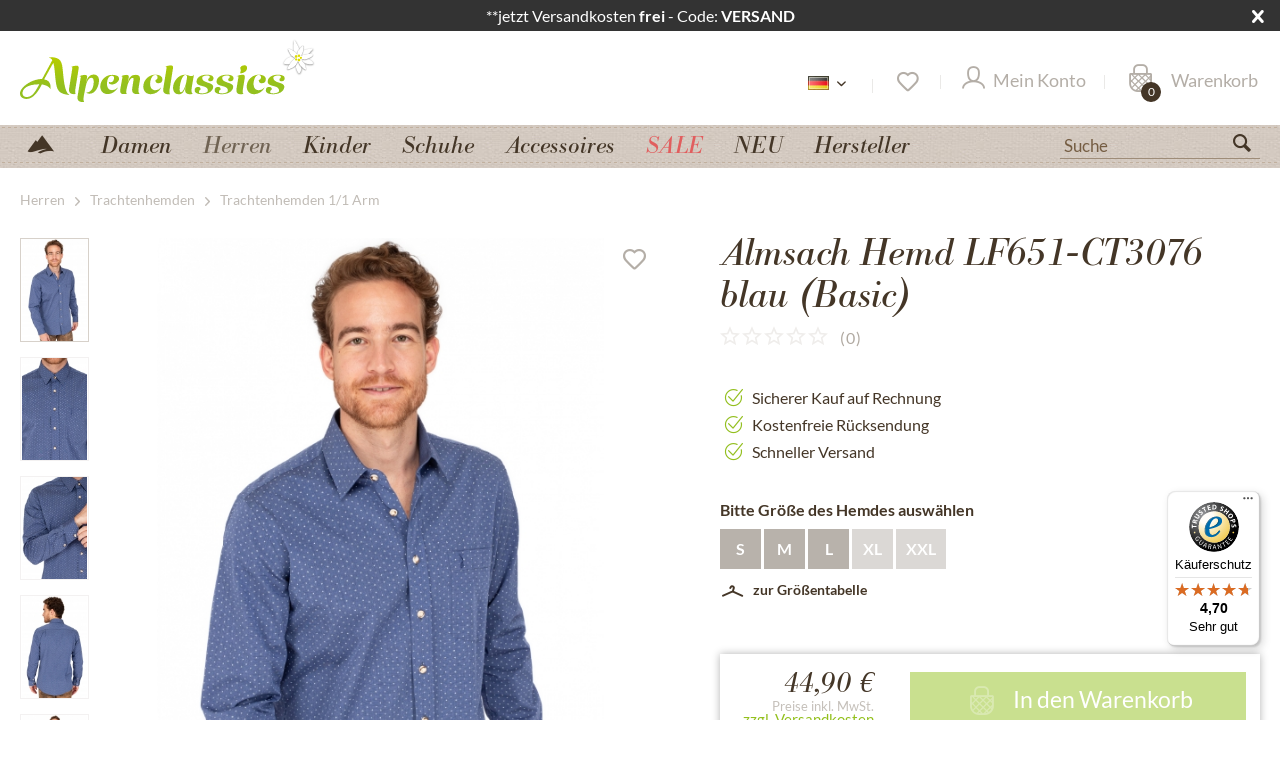

--- FILE ---
content_type: text/html; charset=UTF-8
request_url: https://www.alpenclassics.de/hemd-lf651-ct3076-blau-basic-17320
body_size: 29691
content:
<!DOCTYPE html>
<html class="no-js" lang="de" itemscope="itemscope" itemtype="https://schema.org/WebPage">
<head>
<script type="text/javascript" src="/custom/plugins/PixEnhancedEcommerce/Resources/views/frontend/_public/src/js/cookie_management.js"></script>
<script type="text/javascript">
var all_declined = document.cookie.match('(^|;)\\s*' + "cookieDeclined" + '\\s*=\\s*([^;]+)');
var all_allowed = document.cookie.match('(^|;)\\s*' + "allowCookie" + '\\s*=\\s*([^;]+)');
var cookie_preferences = document.cookie.match('(^|;)\\s*' + "cookiePreferences" + '\\s*=\\s*([^;]+)');
var is_preference_set = false;
var use_cookie = 1;
use_cookie = 2;
if(cookie_preferences && JSON.stringify(cookie_preferences).indexOf("\\\"_ga\\\",\\\"active\\\":true") > 0) {
is_preference_set = true;
}
var idCutted = "G-W4046QXFMH".substring(2, "G-W4046QXFMH".length);
var _gat_cookie_name = "_gat_gtag_G-W4046QXFMH".replace(/-/g, "_");
var _ga_cookie_name = "_ga_" + idCutted;
if(!is_preference_set && (use_cookie === 1) && !all_allowed) {
deleteCookie(_gat_cookie_name);
deleteCookie("_ga");
deleteCookie("_gid");
deleteCookie(_ga_cookie_name);
}
</script>
<script type="text/plain" class="cmplazyload" data-cmp-vendor="s26" async src="https://www.googletagmanager.com/gtag/js?id=G-W4046QXFMH"></script>
<script type="text/javascript">
function gtag() {
dataLayer.push(arguments);
}
window.dataLayer = window.dataLayer || [];
</script>
<script type="text/plain" class="cmplazyload" data-cmp-vendor="s26">
gtag('js', new Date());
var gtagConfig = { 'allow_display_features': true};
gtagConfig.anonymize_ip = true;
gtagConfig.cookie_flags = "secure;samesite=none";
if((!all_declined && is_preference_set) || all_allowed || (use_cookie === 2)) {
gtag('config', 'G-W4046QXFMH', gtagConfig);
}
</script>
<meta charset="utf-8">
<meta name="author" content="Alpenclassics" />
<meta name="robots" content="index, follow" />
<meta name="revisit-after" content="7 days" />
<meta name="keywords" content="Almsach,Trachtenhemd Haifischkragen,Trachtenhemden,LF651-CT3076,blau" />
<meta name="description" content="Hemd LF651-CT3076 blau (Basic) online bestellen √ Versand innerhalb 24 Std.. √ Express Versand √ Kostenlose Rücksendung √ 30 Tage Geld zurück" />
<meta property="og:type" content="product" />
<meta property="og:site_name" content="Alpenclassics.de" />
<meta property="og:url" content="https://www.alpenclassics.de/hemd-lf651-ct3076-blau-basic-17320" />
<meta property="og:title" content="Hemd LF651-CT3076 blau (Basic)" />
<meta property="og:description" content="Das Almsach Hemd LF651-CT3076 in Blau ist ein klassisches Herrenhemd, das sich durch sein schlichtes und zeitloses Design auszeichnet. Es kombiniert…" />
<meta property="og:image" content="https://www.winkler-tracht-online.de/media/image/99/2b/4d/Hemd_Almsach_LF651_ct3076_blue_1_NEU.jpg" />
<meta property="product:brand" content="Almsach" />
<meta property="product:price" content="44,90" />
<meta property="product:product_link" content="https://www.alpenclassics.de/hemd-lf651-ct3076-blau-basic-17320" />
<meta name="twitter:card" content="product" />
<meta name="twitter:site" content="Alpenclassics.de" />
<meta name="twitter:title" content="Hemd LF651-CT3076 blau (Basic)" />
<meta name="twitter:description" content="Das Almsach Hemd LF651-CT3076 in Blau ist ein klassisches Herrenhemd, das sich durch sein schlichtes und zeitloses Design auszeichnet. Es kombiniert…" />
<meta name="twitter:image" content="https://www.winkler-tracht-online.de/media/image/99/2b/4d/Hemd_Almsach_LF651_ct3076_blue_1_NEU.jpg" />
<meta itemprop="copyrightHolder" content="Alpenclassics.de" />
<meta itemprop="copyrightYear" content="2014" />
<meta itemprop="isFamilyFriendly" content="True" />
<meta itemprop="image" content="https://www.winkler-tracht-online.de/media/vector/7d/da/56/alpenclassics_logo.svg" />
<meta name="viewport" content="width=device-width, initial-scale=1.0">
<meta name="mobile-web-app-capable" content="yes">
<meta name="apple-mobile-web-app-title" content="Alpenclassics.de">
<meta name="apple-mobile-web-app-capable" content="yes">
<meta name="apple-mobile-web-app-status-bar-style" content="default">
<link rel="alternate" hreflang="de-DE" href="https://www.alpenclassics.de/hemd-lf651-ct3076-blau-basic-17320" />
<link rel="alternate" hreflang="x-default" href="https://www.alpenclassics.de/hemd-lf651-ct3076-blau-basic-17320" />
<link rel="apple-touch-icon-precomposed" href="https://www.winkler-tracht-online.de/media/image/a4/42/fa/favicon_alpenclassics.png">
<link rel="shortcut icon" href="https://www.winkler-tracht-online.de/media/image/a4/42/fa/favicon_alpenclassics.png">
<meta name="msapplication-navbutton-color" content="#93BF1F" />
<meta name="application-name" content="Alpenclassics.de" />
<meta name="msapplication-starturl" content="https://www.alpenclassics.de/" />
<meta name="msapplication-window" content="width=1024;height=768" />
<meta name="msapplication-TileImage" content="https://www.winkler-tracht-online.de/media/image/a4/42/fa/favicon_alpenclassics.png">
<meta name="msapplication-TileColor" content="#93BF1F">
<meta name="theme-color" content="#93BF1F" />
<link rel="canonical" href="https://www.alpenclassics.de/hemd-lf651-ct3076-blau-basic-17320" />
<title itemprop="name">Almsach Hemd LF651-CT3076 blau (Basic) - Alpenclassics.de</title>
<link rel="preload" href="/themes/Frontend/Responsive/frontend/_public/src/fonts/shopware.woff2?#f1a610e76e71fe1d723ab710aa752e8e" as="font" type="font/woff2" crossorigin>
<link rel="preload" href="/themes/Frontend/Alpenclassics/frontend/_public/src/fonts/BodBE.woff2" as="font" type="font/woff2" crossorigin>
<link rel="preload" href="/themes/Frontend/Alpenclassics/frontend/_public/src/fonts/Bra_reg.woff2" as="font" type="font/woff2" crossorigin>
<link rel="preload" href="/themes/Frontend/Alpenclassics/frontend/_public/src/fonts/Bra_med.woff2" as="font" type="font/woff2" crossorigin>
<link href="/web/cache/1768829523_253c6c416b7af3bd73901e97591487a8.css" media="all" rel="stylesheet" type="text/css" />
<style>body .dig-pub--image .dig-pub--img.versandbanner_de { display:block;}</style>
<script>
if(!window.pintrk){
window.pintrk=function(){window.pintrk.queue.push(Array.prototype.slice.call(arguments))};
var n=window.pintrk;n.queue=[],n.version="3.0";
}
</script>
<script type="text/plain" class="cmplazyload" data-cmp-vendor="s49">
//if(document.cookie.indexOf('"netzp_pinteresttag","active":true') != -1) {
!function(e){
var t=document.createElement("script");t.async=!0,t.src=e;
var r=document.getElementsByTagName("script")[0];r.parentNode.insertBefore(t,r)
}("https://s.pinimg.com/ct/core.js");
//}
</script>
<script type="text/plain" class="cmplazyload" data-cmp-vendor="s7" type='text/javascript'>
function mediameetsFacebookPixelStartOnWindowLoaded (callback) {
if (document.readyState === "complete") {
callback();
} else {
window.addEventListener("load", callback);
}
}
mediameetsFacebookPixelStartOnWindowLoaded(function () {
var plugin = $('body').data('plugin_mmFbPixel');
if (typeof plugin !== "object") {
return;
}
plugin.start();
});
</script>
<script src="/custom/plugins/TanmarLazyLoading/Resources/views/frontend/_public/src/js/lazycat.js"></script>
<script>
window.dataLayer = window.dataLayer || [];
function gtag(){dataLayer.push(arguments);}
gtag("consent", "default", {ad_user_data: "denied",ad_personalization: "denied",ad_storage: "denied",wait_for_update: 500});
dataLayer.push({'event': 'default_consent'});
window._tmGoogleAdsFns = [];
</script>
<script>
var _tmOnGoogleAdsAllow = function(){
var script= document.createElement('script');
script.type = 'text/javascript';
script.src = 'https://www.googletagmanager.com/gtag/js?id=AW-1069908550';
script.async = true;
document.getElementsByTagName("head")[0].appendChild(script);
gtag('js', new Date());
gtag('config','AW-1069908550');
for(var i in window._tmGoogleAdsFns){
if(typeof window._tmGoogleAdsFns[i] == "function"){
window._tmGoogleAdsFns[i]();
}
}
};
</script>
<script>
window._tmGoogleAdsFns.push(function(){
gtag('event', 'page_view', {
'send_to': 'AW-1069908550',
'ecomm_prodid': 'LF651-CT3076-S',
'ecomm_pagetype': 'product',
'ecomm_totalvalue': '44.9'
});
});
</script>
</head>
<body class="is--ctl-detail is--act-index has-tanmar-reviews has-tanmar-cross-selling" >
<div data-paypalUnifiedMetaDataContainer="true"
data-paypalUnifiedRestoreOrderNumberUrl="https://www.alpenclassics.de/widgets/PaypalUnifiedOrderNumber/restoreOrderNumber"
class="is--hidden">
</div>
<span class="pix-google-tag-id is--hidden" data-pix-google-tag-id="G-W4046QXFMH"></span>
<span class="pix-google-conversion-id is--hidden" data-pix-google-conversion-id=""></span>
<span class="pix-google-exclude-ip is--hidden" data-pix-google-exclude-ip=""></span>
<span class="pix-google-exclude-backend-user" data-pix⁻google-exclude-backend-user=""></span>
<script>window.gdprAppliesGlobally=true;if(!("cmp_id" in window)){window.cmp_id=33210}if(!("cmp_params" in window)){window.cmp_params=""}if(!("cmp_host" in window)){window.cmp_host="c.delivery.consentmanager.net"}if(!("cmp_cdn" in window)){window.cmp_cdn="cdn.consentmanager.net"}if(!("cmp_cdn" in window)){window.cmp_proto="https:"}window.cmp_getsupportedLangs=function(){var b=["DE","EN","FR","IT","NO","DA","FI","ES","PT","RO","BG","ET","EL","GA","HR","LV","LT","MT","NL","PL","SV","SK","SL","CS","HU","RU","SR","ZH","TR","UK","AR","BS"];if("cmp_customlanguages" in window){for(var a=0;a<window.cmp_customlanguages.length;a++){b.push(window.cmp_customlanguages[a].l.toUpperCase())}}return b};window.cmp_getRTLLangs=function(){return["AR"]};window.cmp_getlang=function(j){if(typeof(j)!="boolean"){j=true}if(j&&typeof(cmp_getlang.usedlang)=="string"&&cmp_getlang.usedlang!==""){return cmp_getlang.usedlang}var g=window.cmp_getsupportedLangs();var c=[];var f=location.hash;var e=location.search;var a="languages" in navigator?navigator.languages:[];if(f.indexOf("cmplang=")!=-1){c.push(f.substr(f.indexOf("cmplang=")+8,2).toUpperCase())}else{if(e.indexOf("cmplang=")!=-1){c.push(e.substr(e.indexOf("cmplang=")+8,2).toUpperCase())}else{if("cmp_setlang" in window&&window.cmp_setlang!=""){c.push(window.cmp_setlang.toUpperCase())}else{if(a.length>0){for(var d=0;d<a.length;d++){c.push(a[d])}}}}}if("language" in navigator){c.push(navigator.language)}if("userLanguage" in navigator){c.push(navigator.userLanguage)}var h="";for(var d=0;d<c.length;d++){var b=c[d].toUpperCase();if(g.indexOf(b)!=-1){h=b;break}if(b.indexOf("-")!=-1){b=b.substr(0,2)}if(g.indexOf(b)!=-1){h=b;break}}if(h==""&&typeof(cmp_getlang.defaultlang)=="string"&&cmp_getlang.defaultlang!==""){return cmp_getlang.defaultlang}else{if(h==""){h="EN"}}h=h.toUpperCase();return h};(function(){var n=document;var o=window;var f="";var a="_en";if("cmp_getlang" in o){f=o.cmp_getlang().toLowerCase();if("cmp_customlanguages" in o){for(var h=0;h<o.cmp_customlanguages.length;h++){if(o.cmp_customlanguages[h].l.toUpperCase()==f.toUpperCase()){f="en";break}}}a="_"+f}var j=("cmp_proto" in o)?o.cmp_proto:"https:";var k=("cmp_ref" in o)?o.cmp_ref:location.href;var p=n.createElement("script");p.setAttribute("data-cmp-ab","1");var c="";var b="cmpdesign=";var g=b.length;if(location.hash.indexOf(b)!=-1){c=location.hash.substr(location.hash.indexOf(b)+g,9999)}else{if(location.search.indexOf(b)!=-1){c=location.search.substr(location.search.indexOf(b)+10,9999)}}if(c.indexOf("&")!=-1){c=c.substr(0,c.indexOf("&"))}p.src=j+"//"+o.cmp_host+"/delivery/cmp.php?id="+o.cmp_id+"&h="+encodeURIComponent(k)+(c!=""?"&"+b+encodeURIComponent(c):"")+"&"+("cmp_params" in o?o.cmp_params:"")+(n.cookie.length>0?"&__cmpfcc=1":"")+"&l="+f.toLowerCase()+"&o="+(new Date()).getTime();p.type="text/javascript";p.async=true;if(n.currentScript){n.currentScript.parentElement.appendChild(p)}else{if(n.body){n.body.appendChild(p)}else{var m=n.getElementsByTagName("body");if(m.length==0){m=n.getElementsByTagName("div")}if(m.length==0){m=n.getElementsByTagName("span")}if(m.length==0){m=n.getElementsByTagName("ins")}if(m.length==0){m=n.getElementsByTagName("script")}if(m.length==0){m=n.getElementsByTagName("head")}if(m.length>0){m[0].appendChild(p)}}}var p=n.createElement("script");p.src=j+"//"+o.cmp_cdn+"/delivery/js/cmp"+a+".min.js";p.type="text/javascript";p.setAttribute("data-cmp-ab","1");p.async=true;if(n.currentScript){n.currentScript.parentElement.appendChild(p)}else{if(n.body){n.body.appendChild(p)}else{var m=n.getElementsByTagName("body");if(m.length==0){m=n.getElementsByTagName("div")}if(m.length==0){m=n.getElementsByTagName("span")}if(m.length==0){m=n.getElementsByTagName("ins")}if(m.length==0){m=n.getElementsByTagName("script")}if(m.length==0){m=n.getElementsByTagName("head")}if(m.length>0){m[0].appendChild(p)}}}})();window.cmp_addFrame=function(b){if(!window.frames[b]){if(document.body){var a=document.createElement("iframe");a.style.cssText="display:none";a.name=b;document.body.appendChild(a)}else{window.setTimeout(window.cmp_addFrame,10,b)}}};window.cmp_rc=function(h){var b=document.cookie;var f="";var d=0;while(b!=""&&d<100){d++;while(b.substr(0,1)==" "){b=b.substr(1,b.length)}var g=b.substring(0,b.indexOf("="));if(b.indexOf(";")!=-1){var c=b.substring(b.indexOf("=")+1,b.indexOf(";"))}else{var c=b.substr(b.indexOf("=")+1,b.length)}if(h==g){f=c}var e=b.indexOf(";")+1;if(e==0){e=b.length}b=b.substring(e,b.length)}return(f)};window.cmp_stub=function(){var a=arguments;__cmapi.a=__cmapi.a||[];if(!a.length){return __cmapi.a}else{if(a[0]==="ping"){if(a[1]===2){a[2]({gdprApplies:gdprAppliesGlobally,cmpLoaded:false,cmpStatus:"stub",displayStatus:"hidden",apiVersion:"2.0",cmpId:31},true)}else{a[2]({gdprAppliesGlobally:gdprAppliesGlobally,cmpLoaded:false},true)}}else{if(a[0]==="getUSPData"){a[2]({version:1,uspString:window.cmp_rc("")},true)}else{if(a[0]==="getTCData"){__cmapi.a.push([].slice.apply(a))}else{if(a[0]==="addEventListener"||a[0]==="removeEventListener"){__cmapi.a.push([].slice.apply(a))}else{if(a.length==4&&a[3]===false){a[2]({},false)}else{__cmapi.a.push([].slice.apply(a))}}}}}}};window.cmp_msghandler=function(d){var a=typeof d.data==="string";try{var c=a?JSON.parse(d.data):d.data}catch(f){var c=null}if(typeof(c)==="object"&&c!==null&&"__cmpCall" in c){var b=c.__cmpCall;window.__cmp(b.command,b.parameter,function(h,g){var e={__cmpReturn:{returnValue:h,success:g,callId:b.callId}};d.source.postMessage(a?JSON.stringify(e):e,"*")})}if(typeof(c)==="object"&&c!==null&&"__cmapiCall" in c){var b=c.__cmapiCall;window.__cmapi(b.command,b.parameter,function(h,g){var e={__cmapiReturn:{returnValue:h,success:g,callId:b.callId}};d.source.postMessage(a?JSON.stringify(e):e,"*")})}if(typeof(c)==="object"&&c!==null&&"__uspapiCall" in c){var b=c.__uspapiCall;window.__uspapi(b.command,b.version,function(h,g){var e={__uspapiReturn:{returnValue:h,success:g,callId:b.callId}};d.source.postMessage(a?JSON.stringify(e):e,"*")})}if(typeof(c)==="object"&&c!==null&&"__tcfapiCall" in c){var b=c.__tcfapiCall;window.__tcfapi(b.command,b.version,function(h,g){var e={__tcfapiReturn:{returnValue:h,success:g,callId:b.callId}};d.source.postMessage(a?JSON.stringify(e):e,"*")},b.parameter)}};window.cmp_setStub=function(a){if(!(a in window)||(typeof(window[a])!=="function"&&typeof(window[a])!=="object"&&(typeof(window[a])==="undefined"||window[a]!==null))){window[a]=window.cmp_stub;window[a].msgHandler=window.cmp_msghandler;window.addEventListener("message",window.cmp_msghandler,false)}};window.cmp_addFrame("__cmapiLocator");window.cmp_addFrame("__cmpLocator");window.cmp_addFrame("__uspapiLocator");window.cmp_addFrame("__tcfapiLocator");window.cmp_setStub("__cmapi");window.cmp_setStub("__cmp");window.cmp_setStub("__tcfapi");window.cmp_setStub("__uspapi");</script>
<div id="bar_id" class="offer-bar noright nocode">
<div class="container">
<div class="offer-bar-column offer-bar-left">
**jetzt Versandkosten <b>frei</b> - Code: <b>VERSAND</b>
</div>
<i class="offer-bar-close icon--cross"></i>
</div>
</div>
<script>
if (typeof(Storage) !== "undefined") {
if (localStorage.getItem('mv_bar') != null){
document.getElementById("bar_id").style.display = "none";
}
} else {
}
</script>
<div data-paypalUnifiedMetaDataContainer="true"
data-paypalUnifiedRestoreOrderNumberUrl="https://www.alpenclassics.de/widgets/PaypalUnifiedOrderNumber/restoreOrderNumber"
class="is--hidden">
</div>
<span class="pix-google-tag-id is--hidden" data-pix-google-tag-id="G-W4046QXFMH"></span>
<span class="pix-google-conversion-id is--hidden" data-pix-google-conversion-id=""></span>
<span class="pix-google-exclude-ip is--hidden" data-pix-google-exclude-ip=""></span>
<span class="pix-google-exclude-backend-user" data-pix⁻google-exclude-backend-user=""></span>
<script>window.gdprAppliesGlobally=true;if(!("cmp_id" in window)){window.cmp_id=33210}if(!("cmp_params" in window)){window.cmp_params=""}if(!("cmp_host" in window)){window.cmp_host="c.delivery.consentmanager.net"}if(!("cmp_cdn" in window)){window.cmp_cdn="cdn.consentmanager.net"}if(!("cmp_cdn" in window)){window.cmp_proto="https:"}window.cmp_getsupportedLangs=function(){var b=["DE","EN","FR","IT","NO","DA","FI","ES","PT","RO","BG","ET","EL","GA","HR","LV","LT","MT","NL","PL","SV","SK","SL","CS","HU","RU","SR","ZH","TR","UK","AR","BS"];if("cmp_customlanguages" in window){for(var a=0;a<window.cmp_customlanguages.length;a++){b.push(window.cmp_customlanguages[a].l.toUpperCase())}}return b};window.cmp_getRTLLangs=function(){return["AR"]};window.cmp_getlang=function(j){if(typeof(j)!="boolean"){j=true}if(j&&typeof(cmp_getlang.usedlang)=="string"&&cmp_getlang.usedlang!==""){return cmp_getlang.usedlang}var g=window.cmp_getsupportedLangs();var c=[];var f=location.hash;var e=location.search;var a="languages" in navigator?navigator.languages:[];if(f.indexOf("cmplang=")!=-1){c.push(f.substr(f.indexOf("cmplang=")+8,2).toUpperCase())}else{if(e.indexOf("cmplang=")!=-1){c.push(e.substr(e.indexOf("cmplang=")+8,2).toUpperCase())}else{if("cmp_setlang" in window&&window.cmp_setlang!=""){c.push(window.cmp_setlang.toUpperCase())}else{if(a.length>0){for(var d=0;d<a.length;d++){c.push(a[d])}}}}}if("language" in navigator){c.push(navigator.language)}if("userLanguage" in navigator){c.push(navigator.userLanguage)}var h="";for(var d=0;d<c.length;d++){var b=c[d].toUpperCase();if(g.indexOf(b)!=-1){h=b;break}if(b.indexOf("-")!=-1){b=b.substr(0,2)}if(g.indexOf(b)!=-1){h=b;break}}if(h==""&&typeof(cmp_getlang.defaultlang)=="string"&&cmp_getlang.defaultlang!==""){return cmp_getlang.defaultlang}else{if(h==""){h="EN"}}h=h.toUpperCase();return h};(function(){var n=document;var o=window;var f="";var a="_en";if("cmp_getlang" in o){f=o.cmp_getlang().toLowerCase();if("cmp_customlanguages" in o){for(var h=0;h<o.cmp_customlanguages.length;h++){if(o.cmp_customlanguages[h].l.toUpperCase()==f.toUpperCase()){f="en";break}}}a="_"+f}var j=("cmp_proto" in o)?o.cmp_proto:"https:";var k=("cmp_ref" in o)?o.cmp_ref:location.href;var p=n.createElement("script");p.setAttribute("data-cmp-ab","1");var c="";var b="cmpdesign=";var g=b.length;if(location.hash.indexOf(b)!=-1){c=location.hash.substr(location.hash.indexOf(b)+g,9999)}else{if(location.search.indexOf(b)!=-1){c=location.search.substr(location.search.indexOf(b)+10,9999)}}if(c.indexOf("&")!=-1){c=c.substr(0,c.indexOf("&"))}p.src=j+"//"+o.cmp_host+"/delivery/cmp.php?id="+o.cmp_id+"&h="+encodeURIComponent(k)+(c!=""?"&"+b+encodeURIComponent(c):"")+"&"+("cmp_params" in o?o.cmp_params:"")+(n.cookie.length>0?"&__cmpfcc=1":"")+"&l="+f.toLowerCase()+"&o="+(new Date()).getTime();p.type="text/javascript";p.async=true;if(n.currentScript){n.currentScript.parentElement.appendChild(p)}else{if(n.body){n.body.appendChild(p)}else{var m=n.getElementsByTagName("body");if(m.length==0){m=n.getElementsByTagName("div")}if(m.length==0){m=n.getElementsByTagName("span")}if(m.length==0){m=n.getElementsByTagName("ins")}if(m.length==0){m=n.getElementsByTagName("script")}if(m.length==0){m=n.getElementsByTagName("head")}if(m.length>0){m[0].appendChild(p)}}}var p=n.createElement("script");p.src=j+"//"+o.cmp_cdn+"/delivery/js/cmp"+a+".min.js";p.type="text/javascript";p.setAttribute("data-cmp-ab","1");p.async=true;if(n.currentScript){n.currentScript.parentElement.appendChild(p)}else{if(n.body){n.body.appendChild(p)}else{var m=n.getElementsByTagName("body");if(m.length==0){m=n.getElementsByTagName("div")}if(m.length==0){m=n.getElementsByTagName("span")}if(m.length==0){m=n.getElementsByTagName("ins")}if(m.length==0){m=n.getElementsByTagName("script")}if(m.length==0){m=n.getElementsByTagName("head")}if(m.length>0){m[0].appendChild(p)}}}})();window.cmp_addFrame=function(b){if(!window.frames[b]){if(document.body){var a=document.createElement("iframe");a.style.cssText="display:none";a.name=b;document.body.appendChild(a)}else{window.setTimeout(window.cmp_addFrame,10,b)}}};window.cmp_rc=function(h){var b=document.cookie;var f="";var d=0;while(b!=""&&d<100){d++;while(b.substr(0,1)==" "){b=b.substr(1,b.length)}var g=b.substring(0,b.indexOf("="));if(b.indexOf(";")!=-1){var c=b.substring(b.indexOf("=")+1,b.indexOf(";"))}else{var c=b.substr(b.indexOf("=")+1,b.length)}if(h==g){f=c}var e=b.indexOf(";")+1;if(e==0){e=b.length}b=b.substring(e,b.length)}return(f)};window.cmp_stub=function(){var a=arguments;__cmapi.a=__cmapi.a||[];if(!a.length){return __cmapi.a}else{if(a[0]==="ping"){if(a[1]===2){a[2]({gdprApplies:gdprAppliesGlobally,cmpLoaded:false,cmpStatus:"stub",displayStatus:"hidden",apiVersion:"2.0",cmpId:31},true)}else{a[2]({gdprAppliesGlobally:gdprAppliesGlobally,cmpLoaded:false},true)}}else{if(a[0]==="getUSPData"){a[2]({version:1,uspString:window.cmp_rc("")},true)}else{if(a[0]==="getTCData"){__cmapi.a.push([].slice.apply(a))}else{if(a[0]==="addEventListener"||a[0]==="removeEventListener"){__cmapi.a.push([].slice.apply(a))}else{if(a.length==4&&a[3]===false){a[2]({},false)}else{__cmapi.a.push([].slice.apply(a))}}}}}}};window.cmp_msghandler=function(d){var a=typeof d.data==="string";try{var c=a?JSON.parse(d.data):d.data}catch(f){var c=null}if(typeof(c)==="object"&&c!==null&&"__cmpCall" in c){var b=c.__cmpCall;window.__cmp(b.command,b.parameter,function(h,g){var e={__cmpReturn:{returnValue:h,success:g,callId:b.callId}};d.source.postMessage(a?JSON.stringify(e):e,"*")})}if(typeof(c)==="object"&&c!==null&&"__cmapiCall" in c){var b=c.__cmapiCall;window.__cmapi(b.command,b.parameter,function(h,g){var e={__cmapiReturn:{returnValue:h,success:g,callId:b.callId}};d.source.postMessage(a?JSON.stringify(e):e,"*")})}if(typeof(c)==="object"&&c!==null&&"__uspapiCall" in c){var b=c.__uspapiCall;window.__uspapi(b.command,b.version,function(h,g){var e={__uspapiReturn:{returnValue:h,success:g,callId:b.callId}};d.source.postMessage(a?JSON.stringify(e):e,"*")})}if(typeof(c)==="object"&&c!==null&&"__tcfapiCall" in c){var b=c.__tcfapiCall;window.__tcfapi(b.command,b.version,function(h,g){var e={__tcfapiReturn:{returnValue:h,success:g,callId:b.callId}};d.source.postMessage(a?JSON.stringify(e):e,"*")},b.parameter)}};window.cmp_setStub=function(a){if(!(a in window)||(typeof(window[a])!=="function"&&typeof(window[a])!=="object"&&(typeof(window[a])==="undefined"||window[a]!==null))){window[a]=window.cmp_stub;window[a].msgHandler=window.cmp_msghandler;window.addEventListener("message",window.cmp_msghandler,false)}};window.cmp_addFrame("__cmapiLocator");window.cmp_addFrame("__cmpLocator");window.cmp_addFrame("__uspapiLocator");window.cmp_addFrame("__tcfapiLocator");window.cmp_setStub("__cmapi");window.cmp_setStub("__cmp");window.cmp_setStub("__tcfapi");window.cmp_setStub("__uspapi");</script>
<div class="page-wrap">
<noscript class="noscript-main">
<div class="alert is--warning">
<div class="alert--icon">
<i class="icon--element icon--warning"></i>
</div>
<div class="alert--content">
Um Alpenclassics.de in vollem Umfang nutzen zu k&ouml;nnen, empfehlen wir Ihnen Javascript in Ihrem Browser zu aktiveren.
</div>
</div>
</noscript>
<noscript>
<img height="1" width="1" style="display:none;" alt="" src="https://ct.pinterest.com/v3/?tid=2613188013166&noscript=1" />
</noscript>
<div id="page-top" class="skip-to-content" tabindex="-1">
<div class="container visually-hidden-focusable">
<a href="#jump-main-navigation-menu" class="skip-to-content-link">
Zum Menü springen
</a>
<a href="#jump-content-main" class="skip-to-content-link">
Zum Hauptbereich springen
</a>
</div>
</div>
<header class="header-main">
<div class="container header--navigation">
<div class="logo-main block-group" role="banner">
<div class="logo--shop block">
<a class="logo--link" href="https://www.alpenclassics.de/" title="Alpenclassics.de - zur Startseite wechseln">
<picture>
<source srcset="https://www.winkler-tracht-online.de/media/vector/7d/da/56/alpenclassics_logo.svg" media="(min-width: 78.75em)" width="296" height="64" >
<source srcset="https://www.winkler-tracht-online.de/media/vector/7d/da/56/alpenclassics_logo.svg" media="(min-width: 64em)" width="296" height="64" >
<source srcset="https://www.winkler-tracht-online.de/media/vector/7d/da/56/alpenclassics_logo.svg" media="(min-width: 48em)" width="180" height="100">
<img srcset="https://www.winkler-tracht-online.de/media/vector/7f/44/d1/alpenclassics_logo_mobile.svg" alt="Alpenclassics.de - zur Startseite wechseln" width="110" height="80" />
</picture>
</a>
</div>
</div>
<nav class="shop--navigation block-group">
<ul class="navigation--list block-group" role="menubar">
<li class="navigation--entry entry--menu-left" role="menuitem">
<a class="entry--link entry--trigger btn is--icon-left" href="#offcanvas--left" data-offcanvas="true" data-offCanvasSelector=".sidebar-main" aria-label="">
<i class="icon--menu"></i>
</a>
</li>
<li class="navigation--entry entry--search" role="menuitem" data-search="true" aria-haspopup="true" data-minLength="3">
<a class="btn entry--link entry--trigger" href="#show-hide--search" title="Suche anzeigen / schließen" aria-label="Suche anzeigen / schließen">
<i class="icon--search"></i>
<span class="search--display">Suchen</span>
</a>
<form action="/search" method="get" class="main-search--form">
<input type="search" name="sSearch" aria-label="Suche" class="main-search--field" autocomplete="off" autocapitalize="off" placeholder="Suche" maxlength="30"  />
<button type="submit" class="main-search--button" aria-label="Suchen">
<i class="icon--search"></i>
<span class="main-search--text">Suchen</span>
</button>
<div class="form--ajax-loader">&nbsp;</div>
</form>
<div class="main-search--results"></div>
</li>
<li class="navigation--entry entry--language" role="menuitem">
<div class="active-language">
<span>
<img src="/themes/Frontend/Alpenclassics/frontend/_public/src/img/languages/de2.png" title="Deutsch" alt="Deutsch" />
</span>
<i class="icon--arrow-down"></i>
</div>
<div class="other-languages">
<ul>
<li><a href="https://www.alpenclassics.co.uk/" rel="nofollow noopener">
<img src="/themes/Frontend/Alpenclassics/frontend/_public/src/img/languages/uk.png" title="Englisch" alt="Englisch" class="active" />
</a></li>
<li><a href="https://www.alpenclassics.nl/" rel="nofollow noopener">
<img src="/themes/Frontend/Alpenclassics/frontend/_public/src/img/languages/nl2.png" title="Niederländisch" alt="Niederländisch" class="active" />
</a></li>
<li><a href="https://www.alpenclassics.it/" rel="nofollow noopener">
<img src="/themes/Frontend/Alpenclassics/frontend/_public/src/img/languages/it2.png" title="Italienisch" alt="Italienisch" class="active" />
</a></li>
<li><a href="https://www.alpenclassics.at/" rel="nofollow noopener">
<img src="/themes/Frontend/Alpenclassics/frontend/_public/src/img/languages/at.png" title="Österreich" alt="Österreich" class="active"/>
</a></li>
<li><a href="https://www.alpenclassics.ch/" rel="nofollow noopener">
<img src="/themes/Frontend/Alpenclassics/frontend/_public/src/img/languages/ch.png" title="Schweiz" alt="Österreich" class="active"/>
</a></li>
</ul>
</div>
</li>

    <li class="navigation--entry entry--topbar" role="menuitem">
        
    <div class="top-bar">

        
        
            <div class="container block-group">

                
                
                    <nav class="top-bar--navigation block" role="menubar">

                        
    



    


                        
                        
                                                    

                        
                        
                    </nav>
                
            </div>
        
    </div>

    </li>
    
    <li class="navigation--entry entry--notepad" role="menuitem">
        
        <a href="https://www.alpenclassics.de/note" title="Merkzettel" aria-label="Merkzettel" class="btn">
            <i class="icon--heart"></i>
                    </a>
    </li>





            
    <li class="navigation--entry entry--account"
        role="menuitem"
        data-offcanvas="true"
        data-offCanvasSelector=".account--dropdown-navigation">
        
            <a href="https://www.alpenclassics.de/account"
               title="Mein Konto"
               aria-label="Mein Konto"
               class="btn is--icon-left entry--link account--link">
                <i class="icon--account"></i>
                                    <span class="account--display">
                        Mein Konto
                    </span>
                            </a>
        

            </li>

    



    <li class="navigation--entry entry--cart" role="menuitem">
        
        <a class="btn is--icon-left cart--link" href="https://www.alpenclassics.de/checkout/cart" title="Warenkorb" aria-label="Warenkorb">
            <span class="cart--display">
                                    Warenkorb
                            </span>
            <span aria-hidden="true" class="badge is--primary is--minimal cart--quantity is--hidden">0</span>

            <i class="icon--basket"></i>

            <span aria-hidden="true" class="cart--amount">
                0,00&nbsp;&euro; 
            </span>
        </a>
        <div class="ajax-loader">&nbsp;</div>
    </li>




</ul>
</nav>
<div tabindex="0" class="container--ajax-cart" data-collapse-cart="true" data-displayMode="offcanvas"></div>
</div>
</header>
<div id="jump-main-navigation-menu"></div>
<nav class="navigation-main">
<div class="container" data-menu-scroller="true" data-listSelector=".navigation--list.container" data-viewPortSelector=".navigation--list-wrapper">
<div class="navigation--list-wrapper">
<ul class="navigation--list container" role="menubar" itemscope="itemscope" itemtype="https://schema.org/SiteNavigationElement">
<li class="navigation--entry is--home" role="menuitem">
<a title="Startseite" aria-label="Startseite" class="navigation--link is--first" href="https://www.alpenclassics.de/" title="Startseite" aria-label="Startseite" itemprop="url">
&nbsp;
</a>
</li>
<li class="navigation--entry cat_Damen" role="menuitem">
<a class="navigation--link" href="https://www.alpenclassics.de/trachtenmode-damen/" title="Damen" itemprop="url">
<span itemprop="name">Damen</span>
</a>
</li>
<li class="navigation--entry is--active cat_Herren" role="menuitem">
<a class="navigation--link is--active" href="https://www.alpenclassics.de/trachtenmode-herren/" title="Herren" itemprop="url">
<span itemprop="name">Herren</span>
</a>
</li>
<li class="navigation--entry cat_Kinder" role="menuitem">
<a class="navigation--link" href="https://www.alpenclassics.de/trachtenmode-kinder/" title="Kinder" itemprop="url">
<span itemprop="name">Kinder</span>
</a>
</li>
<li class="navigation--entry cat_Schuhe" role="menuitem">
<a class="navigation--link" href="https://www.alpenclassics.de/trachtenschuhe/" title="Schuhe" itemprop="url">
<span itemprop="name">Schuhe</span>
</a>
</li>
<li class="navigation--entry cat_Accessoires" role="menuitem">
<a class="navigation--link" href="https://www.alpenclassics.de/trachten-accessoires/" title="Accessoires" itemprop="url">
<span itemprop="name">Accessoires</span>
</a>
</li>
<li class="navigation--entry cat_SALE" role="menuitem">
<a class="navigation--link navigation--link--sale" href="https://www.alpenclassics.de/outlet/" title="SALE" itemprop="url">
<span itemprop="name">SALE</span>
</a>
</li>
<li class="navigation--entry cat_NEU" role="menuitem">
<a class="navigation--link" href="https://www.alpenclassics.de/neu-eingetroffen/" title="NEU" itemprop="url">
<span itemprop="name">NEU</span>
</a>
</li>
<li class="navigation--entry cat_Hersteller" role="menuitem">
<a class="navigation--link" href="https://www.alpenclassics.de/hersteller" title="Hersteller" itemprop="url">
<span itemprop="name">Hersteller</span>
</a>
</li>
</ul>
</div>
<div class="advanced-menu" data-advanced-menu="true" data-hoverDelay="250">
<div class="menu--container menu_2843">
<div class="content--wrapper has--content has--teaser">
<main>
<ul class="menu--list menu--level-0 columns--3" style="width: 75%;">
<li class="menu--list-item item--level-0" style="width: 100%">
<a href="https://www.alpenclassics.de/dirndl/" class="menu--list-item-link" aria-label="Dirndl" title="Dirndl">Dirndl</a>
<ul class="menu--list menu--level-1 columns--3">
<li class="menu--list-item item--level-1">
<span class="tanmar--no--childs tanmar--no-subs">
<a href="https://www.alpenclassics.de/trachtenmode-damen/dirndl/mini-dirndl" class="menu--list-item-link" aria-label="Mini Dirndl" title="Mini Dirndl">Mini Dirndl</a>
</span>
</li>
<li class="menu--list-item item--level-1">
<span class="tanmar--no--childs tanmar--no-subs">
<a href="https://www.alpenclassics.de/midi-dirndl/" class="menu--list-item-link" aria-label="Midi Dirndl" title="Midi Dirndl">Midi Dirndl</a>
</span>
</li>
<li class="menu--list-item item--level-1">
<span class="tanmar--no--childs tanmar--no-subs">
<a href="https://www.alpenclassics.de/trachtenmode-damen/dirndl/lange-dirndl" class="menu--list-item-link" aria-label="Lange Dirndl" title="Lange Dirndl">Lange Dirndl</a>
</span>
</li>
<li class="menu--list-item item--level-1">
<span class="tanmar--no--childs tanmar--no-subs">
<a href="https://www.alpenclassics.de/trachtenmode-damen/dirndl/klassik-dirndl" class="menu--list-item-link" aria-label="Klassik Dirndl" title="Klassik Dirndl">Klassik Dirndl</a>
</span>
</li>
<li class="menu--list-item item--level-1">
<span class="tanmar--no--childs tanmar--no-subs">
<a href="https://www.alpenclassics.de/dirndlgroessen/" class="menu--list-item-link" aria-label="Dirndlgrössen" title="Dirndlgrössen">Dirndlgrössen</a>
</span>
</li>
</ul>
</li>
<li class="menu--list-item item--level-0" style="width: 100%">
<a href="https://www.alpenclassics.de/dirndl-nach-farbe/" class="menu--list-item-link" aria-label="Dirndl nach Farbe" title="Dirndl nach Farbe">Dirndl nach Farbe</a>
<ul class="menu--list menu--level-1 columns--3">
<li class="menu--list-item item--level-1">
<span class="tanmar--no--childs tanmar--no-subs">
<a href="https://www.alpenclassics.de/dirndl/schwarz/" class="menu--list-item-link" aria-label="Schwarz" title="Schwarz">Schwarz</a>
</span>
</li>
<li class="menu--list-item item--level-1">
<span class="tanmar--no--childs tanmar--no-subs">
<a href="https://www.alpenclassics.de/dirndl/blau/" class="menu--list-item-link" aria-label="Blau" title="Blau">Blau</a>
</span>
</li>
<li class="menu--list-item item--level-1">
<span class="tanmar--no--childs tanmar--no-subs">
<a href="https://www.alpenclassics.de/dirndl/rot/" class="menu--list-item-link" aria-label="Rot" title="Rot">Rot</a>
</span>
</li>
<li class="menu--list-item item--level-1">
<span class="tanmar--no--childs tanmar--no-subs">
<a href="https://www.alpenclassics.de/dirndl/gruen/" class="menu--list-item-link" aria-label="Grün" title="Grün">Grün</a>
</span>
</li>
<li class="menu--list-item item--level-1">
<span class="tanmar--no--childs tanmar--no-subs">
<a href="https://www.alpenclassics.de/dirndl/rosa-und-pink/" class="menu--list-item-link" aria-label="Rosa &amp; Pink" title="Rosa &amp; Pink">Rosa & Pink</a>
</span>
</li>
<li class="menu--list-item item--level-1">
<span class="tanmar--no--childs tanmar--no-subs">
<a href="https://www.alpenclassics.de/dirndl/braun/" class="menu--list-item-link" aria-label="Braun" title="Braun">Braun</a>
</span>
</li>
<li class="menu--list-item item--level-1">
<span class="tanmar--no--childs tanmar--no-subs">
<a href="https://www.alpenclassics.de/dirndl/grau/" class="menu--list-item-link" aria-label="Grau" title="Grau">Grau</a>
</span>
</li>
<li class="menu--list-item item--level-1">
<span class="tanmar--no--childs tanmar--no-subs">
<a href="https://www.alpenclassics.de/dirndl/beige/" class="menu--list-item-link" aria-label="Beige" title="Beige">Beige</a>
</span>
</li>
<li class="menu--list-item item--level-1">
<span class="tanmar--no--childs tanmar--no-subs">
<a href="https://www.alpenclassics.de/dirndl/silber/" class="menu--list-item-link" aria-label="Weiss" title="Weiss">Weiss</a>
</span>
</li>
</ul>
</li>
<li class="menu--list-item item--level-0" style="width: 100%">
<a href="https://www.alpenclassics.de/dirndlblusen/" class="menu--list-item-link" aria-label="Dirndlblusen" title="Dirndlblusen">Dirndlblusen</a>
<ul class="menu--list menu--level-1 columns--3">
<li class="menu--list-item item--level-1">
<span class="tanmar--no--childs tanmar--no-subs">
<a href="https://www.alpenclassics.de/dirndlblusen-weiss/" class="menu--list-item-link" aria-label="Dirndlbluse weiß" title="Dirndlbluse weiß">Dirndlbluse weiß</a>
</span>
</li>
<li class="menu--list-item item--level-1">
<span class="tanmar--no--childs tanmar--no-subs">
<a href="https://www.alpenclassics.de/dirndlblusen-creme/" class="menu--list-item-link" aria-label="Dirndlbluse creme" title="Dirndlbluse creme">Dirndlbluse creme</a>
</span>
</li>
<li class="menu--list-item item--level-1">
<span class="tanmar--no--childs tanmar--no-subs">
<a href="https://www.alpenclassics.de/dirndlbluse-schwarz/" class="menu--list-item-link" aria-label="Dirndlbluse schwarz" title="Dirndlbluse schwarz">Dirndlbluse schwarz</a>
</span>
</li>
<li class="menu--list-item item--level-1">
<span class="tanmar--no--childs tanmar--no-subs">
<a href="https://www.alpenclassics.de/trachtenmode-damen/dirndlblusen/dirndlbluse-farbig" class="menu--list-item-link" aria-label="Dirndlbluse farbig" title="Dirndlbluse farbig">Dirndlbluse farbig</a>
</span>
</li>
<li class="menu--list-item item--level-1">
<span class="tanmar--no--childs tanmar--no-subs">
<a href="https://www.alpenclassics.de/dirndlbluse-spitze/" class="menu--list-item-link" aria-label="Dirndlbluse Spitze" title="Dirndlbluse Spitze">Dirndlbluse Spitze</a>
</span>
</li>
</ul>
</li>
<li class="menu--list-item item--level-0" style="width: 100%">
<a href="https://www.alpenclassics.de/trachtenmode-damen/dirndlschuerzen" class="menu--list-item-link" aria-label="Dirndlschürzen" title="Dirndlschürzen">Dirndlschürzen</a>
<ul class="menu--list menu--level-1 columns--3">
<li class="menu--list-item item--level-1">
<span class="tanmar--no--childs tanmar--no-subs">
<a href="https://www.alpenclassics.de/trachtenmode-damen/dirndlschuerzen/dirndlschuerze-60cm" class="menu--list-item-link" aria-label="Dirndlschürze 60cm" title="Dirndlschürze 60cm">Dirndlschürze 60cm</a>
</span>
</li>
<li class="menu--list-item item--level-1">
<span class="tanmar--no--childs tanmar--no-subs">
<a href="https://www.alpenclassics.de/trachtenmode-damen/dirndlschuerzen/dirndlschuerze-70cm" class="menu--list-item-link" aria-label="Dirndlschürze 70cm" title="Dirndlschürze 70cm">Dirndlschürze 70cm</a>
</span>
</li>
<li class="menu--list-item item--level-1">
<span class="tanmar--no--childs tanmar--no-subs">
<a href="https://www.alpenclassics.de/trachtenmode-damen/dirndlschuerzen/dirndlschuerze-90cm" class="menu--list-item-link" aria-label="Dirndlschürze 90cm" title="Dirndlschürze 90cm">Dirndlschürze 90cm</a>
</span>
</li>
</ul>
</li>
<li class="menu--list-item item--level-0" style="width: 100%">
<a href="https://www.alpenclassics.de/trachtenmode-damen-unterteile/" class="menu--list-item-link" aria-label="Unterteile" title="Unterteile">Unterteile</a>
<ul class="menu--list menu--level-1 columns--3">
<li class="menu--list-item item--level-1">
<span class="tanmar--no--childs tanmar--no-subs">
<a href="https://www.alpenclassics.de/trachtenmode-damen-trachtenlederhosen/" class="menu--list-item-link" aria-label="Trachtenlederhosen" title="Trachtenlederhosen">Trachtenlederhosen</a>
</span>
</li>
<li class="menu--list-item item--level-1">
<span class="tanmar--no--childs tanmar--no-subs">
<a href="https://www.alpenclassics.de/trachtenmode-damen-trachtenjeans/" class="menu--list-item-link" aria-label="Trachtenjeanshosen" title="Trachtenjeanshosen">Trachtenjeanshosen</a>
</span>
</li>
<li class="menu--list-item item--level-1">
<span class="tanmar--no--childs tanmar--no-subs">
<a href="https://www.alpenclassics.de/trachtenroecke/" class="menu--list-item-link" aria-label="Trachtenröcke" title="Trachtenröcke">Trachtenröcke</a>
</span>
</li>
</ul>
</li>
<li class="menu--list-item item--level-0" style="width: 100%">
<a href="https://www.alpenclassics.de/trachtenmode-damen-oberteile/" class="menu--list-item-link" aria-label="Oberteile" title="Oberteile">Oberteile</a>
<ul class="menu--list menu--level-1 columns--3">
<li class="menu--list-item item--level-1">
<span class="tanmar--no--childs tanmar--no-subs">
<a href="https://www.alpenclassics.de/trachtenmode-damen-trachtenjacken/" class="menu--list-item-link" aria-label="Trachtenjacken" title="Trachtenjacken">Trachtenjacken</a>
</span>
</li>
<li class="menu--list-item item--level-1">
<span class="tanmar--no--childs tanmar--no-subs">
<a href="https://www.alpenclassics.de/trachtenmode-damen/oberteile/trachtenjacken-sportiv" class="menu--list-item-link" aria-label="Trachtenjacken sportiv" title="Trachtenjacken sportiv">Trachtenjacken sportiv</a>
</span>
</li>
<li class="menu--list-item item--level-1">
<span class="tanmar--no--childs tanmar--no-subs">
<a href="https://www.alpenclassics.de/trachtenmode-damen-trachtenstrickjacken/" class="menu--list-item-link" aria-label="Trachtenstrickjacken" title="Trachtenstrickjacken">Trachtenstrickjacken</a>
</span>
</li>
<li class="menu--list-item item--level-1">
<span class="tanmar--no--childs tanmar--no-subs">
<a href="https://www.alpenclassics.de/trachtenmode-damen-trachtenpullover/" class="menu--list-item-link" aria-label="Trachtenpullover" title="Trachtenpullover">Trachtenpullover</a>
</span>
</li>
<li class="menu--list-item item--level-1">
<span class="tanmar--no--childs tanmar--no-subs">
<a href="https://www.alpenclassics.de/trachtenblusen/" class="menu--list-item-link" aria-label="Trachtenblusen" title="Trachtenblusen">Trachtenblusen</a>
</span>
</li>
<li class="menu--list-item item--level-1">
<span class="tanmar--no--childs tanmar--no-subs">
<a href="https://www.alpenclassics.de/trachtenmode-damen-trachtenbodys/" class="menu--list-item-link" aria-label="Trachtenbodys" title="Trachtenbodys">Trachtenbodys</a>
</span>
</li>
<li class="menu--list-item item--level-1">
<span class="tanmar--no--childs tanmar--no-subs">
<a href="https://www.alpenclassics.de/trachtenmode-damen-trachten-tshirts/" class="menu--list-item-link" aria-label="Trachten T-Shirts" title="Trachten T-Shirts">Trachten T-Shirts</a>
</span>
</li>
<li class="menu--list-item item--level-1">
<span class="tanmar--no--childs tanmar--no-subs">
<a href="https://www.alpenclassics.de/trachtenmode-damen/oberteile/trachten-langarmshirt" class="menu--list-item-link" aria-label="Trachten Langarmshirt" title="Trachten Langarmshirt">Trachten Langarmshirt</a>
</span>
</li>
<li class="menu--list-item item--level-1">
<span class="tanmar--no--childs tanmar--no-subs">
<a href="https://www.alpenclassics.de/trachtenmieder/" class="menu--list-item-link" aria-label="Trachtenmieder" title="Trachtenmieder">Trachtenmieder</a>
</span>
</li>
<li class="menu--list-item item--level-1">
<span class="tanmar--no--childs tanmar--no-subs">
<a href="https://www.alpenclassics.de/trachtenmode-damen-trachtenwesten/" class="menu--list-item-link" aria-label="Trachtenwesten" title="Trachtenwesten">Trachtenwesten</a>
</span>
</li>
</ul>
</li>
<li class="menu--list-item item--level-0" style="width: 100%">
<a href="https://www.alpenclassics.de/unterwaesche/" class="menu--list-item-link" aria-label="Unterwäsche" title="Unterwäsche">Unterwäsche</a>
<ul class="menu--list menu--level-1 columns--3">
<li class="menu--list-item item--level-1">
<span class="tanmar--no--childs tanmar--no-subs">
<a href="https://www.alpenclassics.de/dirndl-bh/" class="menu--list-item-link" aria-label="Dirndl BH" title="Dirndl BH">Dirndl BH</a>
</span>
</li>
<li class="menu--list-item item--level-1">
<span class="tanmar--no--childs tanmar--no-subs">
<a href="https://www.alpenclassics.de/dirndl-unterrock/" class="menu--list-item-link" aria-label="Dirndl Unterrock" title="Dirndl Unterrock">Dirndl Unterrock</a>
</span>
</li>
<li class="menu--list-item item--level-1">
<span class="tanmar--no--childs tanmar--no-subs">
<a href="https://www.alpenclassics.de/trachtenmode-damen-unterwaesche-unterhose/" class="menu--list-item-link" aria-label="Unterhose" title="Unterhose">Unterhose</a>
</span>
</li>
</ul>
</li>
<li class="menu--list-item item--level-0" style="width: 100%">
<a href="https://www.alpenclassics.de/trachtenmode-damen-schuhe/" class="menu--list-item-link" aria-label="Trachtenschuhe" title="Trachtenschuhe">Trachtenschuhe</a>
<ul class="menu--list menu--level-1 columns--3">
<li class="menu--list-item item--level-1">
<span class="tanmar--no--childs tanmar--no-subs">
<a href="https://www.alpenclassics.de/trachtenmode-damen/trachtenschuhe/trachten-pumps" class="menu--list-item-link" aria-label="Trachten Pumps" title="Trachten Pumps">Trachten Pumps</a>
</span>
</li>
<li class="menu--list-item item--level-1">
<span class="tanmar--no--childs tanmar--no-subs">
<a href="https://www.alpenclassics.de/trachtenmode-damen/trachtenschuhe/trachten-ballerina" class="menu--list-item-link" aria-label="Trachten Ballerina" title="Trachten Ballerina">Trachten Ballerina</a>
</span>
</li>
<li class="menu--list-item item--level-1">
<span class="tanmar--no--childs tanmar--no-subs">
<a href="https://www.alpenclassics.de/cat/index/sCategory/3743" class="menu--list-item-link" aria-label="Trachten Sneaker" title="Trachten Sneaker">Trachten Sneaker</a>
</span>
</li>
<li class="menu--list-item item--level-1">
<span class="tanmar--no--childs tanmar--no-subs">
<a href="https://www.alpenclassics.de/trachtenmode-damen/trachtenschuhe/trachten-sandaletten" class="menu--list-item-link" aria-label="Trachten Sandaletten" title="Trachten Sandaletten">Trachten Sandaletten</a>
</span>
</li>
<li class="menu--list-item item--level-1">
<span class="tanmar--no--childs tanmar--no-subs">
<a href="https://www.alpenclassics.de/trachtenmode-damen-trachtenstiefel/" class="menu--list-item-link" aria-label="Trachtenstiefel" title="Trachtenstiefel">Trachtenstiefel</a>
</span>
</li>
<li class="menu--list-item item--level-1">
<span class="tanmar--no--childs tanmar--no-subs">
<a href="https://www.alpenclassics.de/trachtenmode-damen-trachtenstruempfe/" class="menu--list-item-link" aria-label="Trachtenstrümpfe" title="Trachtenstrümpfe">Trachtenstrümpfe</a>
</span>
</li>
<li class="menu--list-item item--level-1">
<span class="tanmar--no--childs tanmar--no-subs">
<a href="https://www.alpenclassics.de/damen-trachtenschuhe-pantoffeln/" class="menu--list-item-link" aria-label="Pantoffeln/Hausschuhe" title="Pantoffeln/Hausschuhe">Pantoffeln/Hausschuhe</a>
</span>
</li>
</ul>
</li>
<li class="menu--list-item item--level-0" style="width: 100%">
<a href="https://www.alpenclassics.de/dirndlschmuck/" class="menu--list-item-link" aria-label="Dirndlschmuck" title="Dirndlschmuck">Dirndlschmuck</a>
<ul class="menu--list menu--level-1 columns--3">
<li class="menu--list-item item--level-1">
<span class="tanmar--no--childs tanmar--no-subs">
<a href="https://www.alpenclassics.de/trachtenmode-damen-trachtenketten/" class="menu--list-item-link" aria-label="Trachtenketten" title="Trachtenketten">Trachtenketten</a>
</span>
</li>
<li class="menu--list-item item--level-1">
<span class="tanmar--no--childs tanmar--no-subs">
<a href="https://www.alpenclassics.de/trachtenmode-damen-trachtenarmband/" class="menu--list-item-link" aria-label="Trachtenarmband" title="Trachtenarmband">Trachtenarmband</a>
</span>
</li>
<li class="menu--list-item item--level-1">
<span class="tanmar--no--childs tanmar--no-subs">
<a href="https://www.alpenclassics.de/trachtenmode-damen-accessoires-trachtenringe/" class="menu--list-item-link" aria-label="Trachtenringe" title="Trachtenringe">Trachtenringe</a>
</span>
</li>
<li class="menu--list-item item--level-1">
<span class="tanmar--no--childs tanmar--no-subs">
<a href="https://www.alpenclassics.de/trachtenohrringe/" class="menu--list-item-link" aria-label="Trachtenohrringe" title="Trachtenohrringe">Trachtenohrringe</a>
</span>
</li>
<li class="menu--list-item item--level-1">
<span class="tanmar--no--childs tanmar--no-subs">
<a href="https://www.alpenclassics.de/trachtenmode-damen-haarschmuck/" class="menu--list-item-link" aria-label="Haarschmuck" title="Haarschmuck">Haarschmuck</a>
</span>
</li>
</ul>
</li>
<li class="menu--list-item item--level-0" style="width: 100%">
<a href="https://www.alpenclassics.de/trachtenmode-damen-accessoires/" class="menu--list-item-link" aria-label="Accessoires" title="Accessoires">Accessoires</a>
<ul class="menu--list menu--level-1 columns--3">
<li class="menu--list-item item--level-1">
<span class="tanmar--no--childs tanmar--no-subs">
<a href="https://www.alpenclassics.de/trachtenmode-damen-trachtentaschen/" class="menu--list-item-link" aria-label="Trachtentaschen" title="Trachtentaschen">Trachtentaschen</a>
</span>
</li>
<li class="menu--list-item item--level-1">
<span class="tanmar--no--childs tanmar--no-subs">
<a href="https://www.alpenclassics.de/trachtenmode-damen-trachtenguertel/" class="menu--list-item-link" aria-label="Trachtengürtel" title="Trachtengürtel">Trachtengürtel</a>
</span>
</li>
<li class="menu--list-item item--level-1">
<span class="tanmar--no--childs tanmar--no-subs">
<a href="https://www.alpenclassics.de/trachtenmode-damen-trachtenhuete-und-muetzen/" class="menu--list-item-link" aria-label="Trachtenhüte &amp; Mützen" title="Trachtenhüte &amp; Mützen">Trachtenhüte & Mützen</a>
</span>
</li>
<li class="menu--list-item item--level-1">
<span class="tanmar--no--childs tanmar--no-subs">
<a href="https://www.alpenclassics.de/trachtenmode-damen-trachtentuecher/" class="menu--list-item-link" aria-label="Trachtentücher" title="Trachtentücher">Trachtentücher</a>
</span>
</li>
<li class="menu--list-item item--level-1">
<span class="tanmar--no--childs tanmar--no-subs">
<a href="https://www.alpenclassics.de/trachtenmode-damen/accessoires/trachtencharivari" class="menu--list-item-link" aria-label="Trachtencharivari" title="Trachtencharivari">Trachtencharivari</a>
</span>
</li>
<li class="menu--list-item item--level-1">
<span class="tanmar--no--childs tanmar--no-subs">
<a href="https://www.alpenclassics.de/trachtenmode-damen/accessoires/trachtengeldboersen" class="menu--list-item-link" aria-label="Trachtengeldbörsen" title="Trachtengeldbörsen">Trachtengeldbörsen</a>
</span>
</li>
</ul>
</li>
<li class="menu--list-item item--level-0" style="width: 100%">
<span class="tanmar--no--childs">
<a href="/trachtenmode-accessoires-geschenkartikel/" class="menu--list-item-link" aria-label="Geschenkartikel" title="Geschenkartikel" target="_parent">Geschenkartikel</a>
</span>
</li>
</ul>
<div class="menu--teaser" style="width: 25%;">
<div class="ratgeber_navi" style="margin-left: 0;"><a class="ratgeber_headline" href="https://www.alpenclassics.de/ratgeber/">Ratgeber</a> <a href="https://www.alpenclassics.de/oktoberfest-guide/ubersicht.html">Oktoberfest-Guide</a> <a href="https://www.alpenclassics.de/trachten-guide/das-dirndl.html">Trachten-Guide</a> <a href="https://www.alpenclassics.de/ratgeber/oktoberfest-frisuren.html">Oktoberfest Frisuren</a> <a href="https://www.alpenclassics.de/ratgeber/dirndlblusen.html">Dirndlblusen</a> <a href="https://www.alpenclassics.de/ratgeber/lederhosen-ratgeber.html">Lederhosen Ratgeber</a> <a href="https://www.alpenclassics.de/dirndl-schleife-guide/">Dirndl Schleife</a> <br><br><br></div>
</div>
</main>
</div>
</div>
<div class="menu--container menu_2844">
<div class="content--wrapper has--content has--teaser">
<main>
<ul class="menu--list menu--level-0 columns--3" style="width: 75%;">
<li class="menu--list-item item--level-0" style="width: 100%">
<a href="https://www.alpenclassics.de/trachtenmode-herren-lederhosen-und-hosen/" class="menu--list-item-link" aria-label="Lederhosen &amp; Hosen" title="Lederhosen &amp; Hosen">Lederhosen & Hosen</a>
<ul class="menu--list menu--level-1 columns--3">
<li class="menu--list-item item--level-1">
<span class="tanmar--no--childs tanmar--no-subs">
<a href="https://www.alpenclassics.de/trachtenmode-herren-kurze-lederhosen/" class="menu--list-item-link" aria-label="Trachtenlederhosen kurz" title="Trachtenlederhosen kurz">Trachtenlederhosen kurz</a>
</span>
</li>
<li class="menu--list-item item--level-1">
<span class="tanmar--no--childs tanmar--no-subs">
<a href="https://www.alpenclassics.de/trachtenmode-herren-kniebund-lederhose/" class="menu--list-item-link" aria-label="Trachtenlederhosen Kniebund" title="Trachtenlederhosen Kniebund">Trachtenlederhosen Kniebund</a>
</span>
</li>
<li class="menu--list-item item--level-1">
<span class="tanmar--no--childs tanmar--no-subs">
<a href="https://www.alpenclassics.de/trachtenmode-herren-lederhose-lang/" class="menu--list-item-link" aria-label="Trachtenlederhosen lang" title="Trachtenlederhosen lang">Trachtenlederhosen lang</a>
</span>
</li>
<li class="menu--list-item item--level-1">
<span class="tanmar--no--childs tanmar--no-subs">
<a href="https://www.alpenclassics.de/trachtenmode-herren-trachtenjeans/" class="menu--list-item-link" aria-label="Trachtenjeans" title="Trachtenjeans">Trachtenjeans</a>
</span>
</li>
</ul>
</li>
<li class="menu--list-item item--level-0" style="width: 100%">
<a href="https://www.alpenclassics.de/trachtenmode-herren-jacken-und-westen/" class="menu--list-item-link" aria-label="Jacken &amp; Westen" title="Jacken &amp; Westen">Jacken & Westen</a>
<ul class="menu--list menu--level-1 columns--3">
<li class="menu--list-item item--level-1">
<span class="tanmar--no--childs tanmar--no-subs">
<a href="https://www.alpenclassics.de/trachtenmode-herren-trachtenjacken/" class="menu--list-item-link" aria-label="Trachtenjacken" title="Trachtenjacken">Trachtenjacken</a>
</span>
</li>
<li class="menu--list-item item--level-1">
<span class="tanmar--no--childs tanmar--no-subs">
<a href="https://www.alpenclassics.de/trachtenmode-herren-trachtenjacken-sportiv/" class="menu--list-item-link" aria-label="Trachtenjacken sportiv" title="Trachtenjacken sportiv">Trachtenjacken sportiv</a>
</span>
</li>
<li class="menu--list-item item--level-1">
<span class="tanmar--no--childs tanmar--no-subs">
<a href="https://www.alpenclassics.de/trachtenmode-herren-trachtenwesten/" class="menu--list-item-link" aria-label="Trachtenwesten" title="Trachtenwesten">Trachtenwesten</a>
</span>
</li>
<li class="menu--list-item item--level-1">
<span class="tanmar--no--childs tanmar--no-subs">
<a href="https://www.alpenclassics.de/trachtenmode-herren/jacken-westen/trachtenstrickjacken" class="menu--list-item-link" aria-label="Trachtenstrickjacken" title="Trachtenstrickjacken">Trachtenstrickjacken</a>
</span>
</li>
<li class="menu--list-item item--level-1">
<span class="tanmar--no--childs tanmar--no-subs">
<a href="https://www.alpenclassics.de/trachtenmode-herren/jacken-westen/trachtenstrickwesten" class="menu--list-item-link" aria-label="Trachtenstrickwesten" title="Trachtenstrickwesten">Trachtenstrickwesten</a>
</span>
</li>
<li class="menu--list-item item--level-1">
<span class="tanmar--no--childs tanmar--no-subs">
<a href="https://www.alpenclassics.de/trachtenmode-herren-trachtenpullover/" class="menu--list-item-link" aria-label="Trachtenpullover" title="Trachtenpullover">Trachtenpullover</a>
</span>
</li>
</ul>
</li>
<li class="menu--list-item item--level-0" style="width: 100%">
<a href="https://www.alpenclassics.de/trachtenmode-herrem-hemden-und-shirts/" class="menu--list-item-link" aria-label="Trachtenhemden" title="Trachtenhemden">Trachtenhemden</a>
<ul class="menu--list menu--level-1 columns--3">
<li class="menu--list-item item--level-1">
<span class="tanmar--no--childs tanmar--no-subs">
<a href="https://www.alpenclassics.de/trachtenmode-herren-trachtenhemden-karo/" class="menu--list-item-link" aria-label="Trachtenhemden Karo" title="Trachtenhemden Karo">Trachtenhemden Karo</a>
</span>
</li>
<li class="menu--list-item item--level-1">
<span class="tanmar--no--childs tanmar--no-subs">
<a href="https://www.alpenclassics.de/trachtenmode-herren-trachtenhemden-langarm/" class="menu--list-item-link" aria-label="Trachtenhemden Weiß" title="Trachtenhemden Weiß">Trachtenhemden Weiß</a>
</span>
</li>
<li class="menu--list-item item--level-1">
<span class="tanmar--no--childs tanmar--no-subs">
<a href="https://www.alpenclassics.de/trachtenmode-herren/trachtenhemden/trachtenhemden-pfoad" class="menu--list-item-link" aria-label="Trachtenhemden Pfoad" title="Trachtenhemden Pfoad">Trachtenhemden Pfoad</a>
</span>
</li>
<li class="menu--list-item item--level-1">
<span class="tanmar--no--childs tanmar--no-subs">
<a href="https://www.alpenclassics.de/trachtenmode-herren-trachtenhemden-stehkragen/" class="menu--list-item-link" aria-label="Trachtenhemden Stehkragen" title="Trachtenhemden Stehkragen">Trachtenhemden Stehkragen</a>
</span>
</li>
<li class="menu--list-item item--level-1">
<span class="tanmar--no--childs tanmar--no-subs">
<a href="https://www.alpenclassics.de/trachtenmode-herren/trachtenhemden/trachtenhemden-11-arm" class="menu--list-item-link" aria-label="Trachtenhemden 1/1 Arm" title="Trachtenhemden 1/1 Arm">Trachtenhemden 1/1 Arm</a>
</span>
</li>
<li class="menu--list-item item--level-1">
<span class="tanmar--no--childs tanmar--no-subs">
<a href="https://www.alpenclassics.de/trachtenmode-herren-trachtenhemden-kurzarm/" class="menu--list-item-link" aria-label="Trachtenhemden 1/2 Arm" title="Trachtenhemden 1/2 Arm">Trachtenhemden 1/2 Arm</a>
</span>
</li>
</ul>
</li>
<li class="menu--list-item item--level-0" style="width: 100%">
<a href="https://www.alpenclassics.de/trachtenmode-herren-trachtenshirts/" class="menu--list-item-link" aria-label="Shirts" title="Shirts">Shirts</a>
<ul class="menu--list menu--level-1 columns--3">
<li class="menu--list-item item--level-1">
<span class="tanmar--no--childs tanmar--no-subs">
<a href="https://www.alpenclassics.de/trachtenmode-herren/shirts/herren-t-shirts" class="menu--list-item-link" aria-label="Herren T-Shirts" title="Herren T-Shirts">Herren T-Shirts</a>
</span>
</li>
<li class="menu--list-item item--level-1">
<span class="tanmar--no--childs tanmar--no-subs">
<a href="https://www.alpenclassics.de/trachtenmode-herren/shirts/herren-langarmshirt" class="menu--list-item-link" aria-label="Herren Langarmshirt" title="Herren Langarmshirt">Herren Langarmshirt</a>
</span>
</li>
</ul>
</li>
<li class="menu--list-item item--level-0" style="width: 100%">
<a href="https://www.alpenclassics.de/trachtenmode-herren-trachtenunterwaesche/" class="menu--list-item-link" aria-label="Unterwäsche" title="Unterwäsche">Unterwäsche</a>
<ul class="menu--list menu--level-1 columns--3">
<li class="menu--list-item item--level-1">
<span class="tanmar--no--childs tanmar--no-subs">
<a href="/trachtenmode-herren-trachtenunterwaesche/" class="menu--list-item-link" aria-label="Trachtenunterwäsche" title="Trachtenunterwäsche">Trachtenunterwäsche</a>
</span>
</li>
</ul>
</li>
<li class="menu--list-item item--level-0" style="width: 100%">
<span class="tanmar--no--childs">
<a href="https://www.alpenclassics.de/trachtenmode-herren-trachtenstruempfe/" class="menu--list-item-link" aria-label="Trachtenstrümpfe" title="Trachtenstrümpfe">Trachtenstrümpfe</a>
</span>
</li>
<li class="menu--list-item item--level-0" style="width: 100%">
<a href="https://www.alpenclassics.de/trachtenmode-herren-trachtenschuhe/" class="menu--list-item-link" aria-label="Trachtenschuhe" title="Trachtenschuhe">Trachtenschuhe</a>
<ul class="menu--list menu--level-1 columns--3">
<li class="menu--list-item item--level-1">
<span class="tanmar--no--childs tanmar--no-subs">
<a href="https://www.alpenclassics.de/trachtenschuhe-sneaker/" class="menu--list-item-link" aria-label="Sneaker" title="Sneaker">Sneaker</a>
</span>
</li>
<li class="menu--list-item item--level-1">
<span class="tanmar--no--childs tanmar--no-subs">
<a href="https://www.alpenclassics.de/trachtenmode-herren/trachtenschuhe/haferl" class="menu--list-item-link" aria-label="Haferl" title="Haferl">Haferl</a>
</span>
</li>
<li class="menu--list-item item--level-1">
<span class="tanmar--no--childs tanmar--no-subs">
<a href="https://www.alpenclassics.de/trachtenmode-herren/trachtenschuhe/halbschuhe" class="menu--list-item-link" aria-label="Halbschuhe" title="Halbschuhe">Halbschuhe</a>
</span>
</li>
<li class="menu--list-item item--level-1">
<span class="tanmar--no--childs tanmar--no-subs">
<a href="https://www.alpenclassics.de/trachtenmode-herren/trachtenschuhe/stiefel" class="menu--list-item-link" aria-label="Stiefel" title="Stiefel">Stiefel</a>
</span>
</li>
<li class="menu--list-item item--level-1">
<span class="tanmar--no--childs tanmar--no-subs">
<a href="https://www.alpenclassics.de/trachtenmode-herren/trachtenschuhe/slipper" class="menu--list-item-link" aria-label="Slipper" title="Slipper">Slipper</a>
</span>
</li>
<li class="menu--list-item item--level-1">
<span class="tanmar--no--childs tanmar--no-subs">
<a href="https://www.alpenclassics.de/trachtenmode-herren/trachtenschuhe/pantoffeln" class="menu--list-item-link" aria-label="Pantoffeln" title="Pantoffeln">Pantoffeln</a>
</span>
</li>
</ul>
</li>
<li class="menu--list-item item--level-0" style="width: 100%">
<a href="https://www.alpenclassics.de/trachtenmode-herren-accessoires/" class="menu--list-item-link" aria-label="Accessoires" title="Accessoires">Accessoires</a>
<ul class="menu--list menu--level-1 columns--3">
<li class="menu--list-item item--level-1">
<span class="tanmar--no--childs tanmar--no-subs">
<a href="https://www.alpenclassics.de/trachtenmode-herren-trachtencharivaris/" class="menu--list-item-link" aria-label="Trachtencharivaris" title="Trachtencharivaris">Trachtencharivaris</a>
</span>
</li>
<li class="menu--list-item item--level-1">
<span class="tanmar--no--childs tanmar--no-subs">
<a href="https://www.alpenclassics.de/trachtenmode-herren-trachtenhuete-und-muetzen/" class="menu--list-item-link" aria-label="Trachtenhüte &amp; Mützen" title="Trachtenhüte &amp; Mützen">Trachtenhüte & Mützen</a>
</span>
</li>
<li class="menu--list-item item--level-1">
<span class="tanmar--no--childs tanmar--no-subs">
<a href="https://www.alpenclassics.de/trachtenmode-herren-trachtenguertel/" class="menu--list-item-link" aria-label="Trachtengürtel" title="Trachtengürtel">Trachtengürtel</a>
</span>
</li>
<li class="menu--list-item item--level-1">
<span class="tanmar--no--childs tanmar--no-subs">
<a href="https://www.alpenclassics.de/trachtenmode-herren-hosentraeger/" class="menu--list-item-link" aria-label="Hosenträger" title="Hosenträger">Hosenträger</a>
</span>
</li>
<li class="menu--list-item item--level-1">
<span class="tanmar--no--childs tanmar--no-subs">
<a href="https://www.alpenclassics.de/trachtenmode-herren/accessoires/trachtengeldboersen" class="menu--list-item-link" aria-label="Trachtengeldbörsen" title="Trachtengeldbörsen">Trachtengeldbörsen</a>
</span>
</li>
</ul>
</li>
<li class="menu--list-item item--level-0" style="width: 100%">
<span class="tanmar--no--childs">
<a href="/trachtenmode-accessoires-geschenkartikel/" class="menu--list-item-link" aria-label="Geschenkartikel" title="Geschenkartikel">Geschenkartikel</a>
</span>
</li>
</ul>
<div class="menu--teaser" style="width: 25%;">
<div class="ratgeber_navi"><a class="ratgeber_headline" href="https://www.alpenclassics.de/ratgeber/">Ratgeber</a> <a href="https://www.alpenclassics.de/oktoberfest-guide/ubersicht.html">Oktoberfest-Guide</a> <a href="https://www.alpenclassics.de/trachten-guide/das-dirndl.html">Trachten-Guide</a> <a href="https://www.alpenclassics.de/ratgeber/oktoberfest-frisuren.html">Oktoberfest Frisuren</a> <a href="https://www.alpenclassics.de/ratgeber/dirndlblusen.html">Dirndlblusen</a> <a href="https://www.alpenclassics.de/ratgeber/lederhosen-ratgeber.html">Lederhosen Ratgeber</a> <a href="https://www.alpenclassics.de/dirndl-schleife-guide/">Dirndl Schleife</a></div>
</div>
</main>
</div>
</div>
<div class="menu--container menu_2845">
<div class="content--wrapper has--content">
<main>
<ul class="menu--list menu--level-0 columns--4" style="width: 100%;">
<li class="menu--list-item item--level-0" style="width: 100%">
<span class="tanmar--no--childs tanmar--no-subs">
<a href="https://www.alpenclassics.de/kinderdirndl/" class="menu--list-item-link" aria-label="Kinderdirndl" title="Kinderdirndl">Kinderdirndl</a>
</span>
</li>
<li class="menu--list-item item--level-0" style="width: 100%">
<span class="tanmar--no--childs tanmar--no-subs">
<a href="https://www.alpenclassics.de/kinderhemden-shirts/" class="menu--list-item-link" aria-label="Kinderhemden | Shirts" title="Kinderhemden | Shirts">Kinderhemden | Shirts</a>
</span>
</li>
<li class="menu--list-item item--level-0" style="width: 100%">
<span class="tanmar--no--childs tanmar--no-subs">
<a href="https://www.alpenclassics.de/kinderjacken-westen/" class="menu--list-item-link" aria-label="Kinderjacken | Westen" title="Kinderjacken | Westen">Kinderjacken | Westen</a>
</span>
</li>
<li class="menu--list-item item--level-0" style="width: 100%">
<span class="tanmar--no--childs tanmar--no-subs">
<a href="https://www.alpenclassics.de/kinderlederhosen-und-kinderjeanshosen/" class="menu--list-item-link" aria-label="Kinderhosen" title="Kinderhosen">Kinderhosen</a>
</span>
</li>
<li class="menu--list-item item--level-0" style="width: 100%">
<span class="tanmar--no--childs tanmar--no-subs">
<a href="https://www.alpenclassics.de/trachtenmode-kinder/kindertrachtenschuhe" class="menu--list-item-link" aria-label="Kindertrachtenschuhe" title="Kindertrachtenschuhe">Kindertrachtenschuhe</a>
</span>
</li>
<li class="menu--list-item item--level-0" style="width: 100%">
<span class="tanmar--no--childs tanmar--no-subs">
<a href="https://www.alpenclassics.de/trachtenmode-kinder/kinder-accessoires" class="menu--list-item-link" aria-label="Kinder Accessoires" title="Kinder Accessoires">Kinder Accessoires</a>
</span>
</li>
</ul>
</main>
</div>
</div>
<div class="menu--container menu_2846">
<div class="content--wrapper has--content">
<main>
<ul class="menu--list menu--level-0 columns--4" style="width: 100%;">
<li class="menu--list-item item--level-0" style="width: 100%">
<span class="tanmar--no--childs tanmar--no-subs">
<a href="/trachtenmode-damen-schuhe/" class="menu--list-item-link" aria-label="Damen" title="Damen">Damen</a>
</span>
</li>
<li class="menu--list-item item--level-0" style="width: 100%">
<span class="tanmar--no--childs tanmar--no-subs">
<a href="/trachtenmode-herren-trachtenschuhe/" class="menu--list-item-link" aria-label="Herren" title="Herren">Herren</a>
</span>
</li>
<li class="menu--list-item item--level-0" style="width: 100%">
<span class="tanmar--no--childs tanmar--no-subs">
<a href="https://www.alpenclassics.de/trachtenschuhe-haferl/" class="menu--list-item-link" aria-label="Haferl" title="Haferl">Haferl</a>
</span>
</li>
<li class="menu--list-item item--level-0" style="width: 100%">
<span class="tanmar--no--childs tanmar--no-subs">
<a href="https://www.alpenclassics.de/trachtenschuhe/ballerina" class="menu--list-item-link" aria-label="Ballerina" title="Ballerina">Ballerina</a>
</span>
</li>
<li class="menu--list-item item--level-0" style="width: 100%">
<span class="tanmar--no--childs tanmar--no-subs">
<a href="https://www.alpenclassics.de/trachtenschuhe/pumps" class="menu--list-item-link" aria-label="Pumps" title="Pumps">Pumps</a>
</span>
</li>
<li class="menu--list-item item--level-0" style="width: 100%">
<span class="tanmar--no--childs tanmar--no-subs">
<a href="https://www.alpenclassics.de/trachtenschuhe/sneaker" class="menu--list-item-link" aria-label="Sneaker" title="Sneaker">Sneaker</a>
</span>
</li>
<li class="menu--list-item item--level-0" style="width: 100%">
<span class="tanmar--no--childs tanmar--no-subs">
<a href="https://www.alpenclassics.de/trachtenschuhe/slipper" class="menu--list-item-link" aria-label="Slipper" title="Slipper">Slipper</a>
</span>
</li>
<li class="menu--list-item item--level-0" style="width: 100%">
<span class="tanmar--no--childs tanmar--no-subs">
<a href="https://www.alpenclassics.de/trachtenschuhe/pantoffeln" class="menu--list-item-link" aria-label="Pantoffeln" title="Pantoffeln">Pantoffeln</a>
</span>
</li>
<li class="menu--list-item item--level-0" style="width: 100%">
<span class="tanmar--no--childs tanmar--no-subs">
<a href="https://www.alpenclassics.de/trachtenschuhe/stiefel-stiefeletten" class="menu--list-item-link" aria-label="Stiefel &amp; Stiefeletten" title="Stiefel &amp; Stiefeletten">Stiefel & Stiefeletten</a>
</span>
</li>
<li class="menu--list-item item--level-0" style="width: 100%">
<span class="tanmar--no--childs tanmar--no-subs">
<a href="https://www.alpenclassics.de/trachtenschuhe/sandalen-sandaletten" class="menu--list-item-link" aria-label="Sandalen &amp; Sandaletten" title="Sandalen &amp; Sandaletten">Sandalen & Sandaletten</a>
</span>
</li>
<li class="menu--list-item item--level-0" style="width: 100%">
<span class="tanmar--no--childs tanmar--no-subs">
<a href="https://www.alpenclassics.de/trachtenschuhe/halbschuhe" class="menu--list-item-link" aria-label="Halbschuhe" title="Halbschuhe">Halbschuhe</a>
</span>
</li>
</ul>
</main>
</div>
</div>
<div class="menu--container menu_2847">
<div class="content--wrapper has--content">
<main>
<ul class="menu--list menu--level-0 columns--4" style="width: 100%;">
<li class="menu--list-item item--level-0" style="width: 100%">
<span class="tanmar--no--childs tanmar--no-subs">
<a href="https://www.alpenclassics.de/trachtenmode-damen-trachtenketten/" class="menu--list-item-link" aria-label="Trachtenketten" title="Trachtenketten">Trachtenketten</a>
</span>
</li>
<li class="menu--list-item item--level-0" style="width: 100%">
<span class="tanmar--no--childs tanmar--no-subs">
<a href="https://www.alpenclassics.de/trachtenmode-damen-trachtentaschen/" class="menu--list-item-link" aria-label="Trachtentaschen" title="Trachtentaschen">Trachtentaschen</a>
</span>
</li>
<li class="menu--list-item item--level-0" style="width: 100%">
<span class="tanmar--no--childs tanmar--no-subs">
<a href="https://www.alpenclassics.de/trachten-accessoires/trachtenguertel" class="menu--list-item-link" aria-label="Trachtengürtel" title="Trachtengürtel">Trachtengürtel</a>
</span>
</li>
<li class="menu--list-item item--level-0" style="width: 100%">
<span class="tanmar--no--childs tanmar--no-subs">
<a href="https://www.alpenclassics.de/trachten-accessoires/trachtencharivari" class="menu--list-item-link" aria-label="Trachtencharivari" title="Trachtencharivari">Trachtencharivari</a>
</span>
</li>
<li class="menu--list-item item--level-0" style="width: 100%">
<span class="tanmar--no--childs tanmar--no-subs">
<a href="https://www.alpenclassics.de/trachten-accessoires/trachtenhuete-muetzen" class="menu--list-item-link" aria-label="Trachtenhüte &amp; Mützen" title="Trachtenhüte &amp; Mützen">Trachtenhüte & Mützen</a>
</span>
</li>
<li class="menu--list-item item--level-0" style="width: 100%">
<span class="tanmar--no--childs tanmar--no-subs">
<a href="/trachtenmode-damen/dirndlschmuck/trachtenarmband" class="menu--list-item-link" aria-label="Trachtenarmbänder" title="Trachtenarmbänder">Trachtenarmbänder</a>
</span>
</li>
<li class="menu--list-item item--level-0" style="width: 100%">
<span class="tanmar--no--childs tanmar--no-subs">
<a href="/trachtenmode-damen/dirndlschmuck/trachtenringe" class="menu--list-item-link" aria-label="Trachtenringe" title="Trachtenringe">Trachtenringe</a>
</span>
</li>
<li class="menu--list-item item--level-0" style="width: 100%">
<span class="tanmar--no--childs tanmar--no-subs">
<a href="https://www.alpenclassics.de/trachtenohrring/" class="menu--list-item-link" aria-label="Trachtenohrringe" title="Trachtenohrringe">Trachtenohrringe</a>
</span>
</li>
<li class="menu--list-item item--level-0" style="width: 100%">
<span class="tanmar--no--childs tanmar--no-subs">
<a href="/trachtenmode-damen/dirndlschmuck/haarschmuck" class="menu--list-item-link" aria-label="Haarschmuck" title="Haarschmuck">Haarschmuck</a>
</span>
</li>
<li class="menu--list-item item--level-0" style="width: 100%">
<span class="tanmar--no--childs tanmar--no-subs">
<a href="/trachtenmode-herren-hosentraeger/" class="menu--list-item-link" aria-label="Trachtenhosenträger" title="Trachtenhosenträger">Trachtenhosenträger</a>
</span>
</li>
<li class="menu--list-item item--level-0" style="width: 100%">
<span class="tanmar--no--childs tanmar--no-subs">
<a href="/trachtenmode-damen/accessoires/trachtenschals" class="menu--list-item-link" aria-label="Trachtentücher" title="Trachtentücher">Trachtentücher</a>
</span>
</li>
<li class="menu--list-item item--level-0" style="width: 100%">
<span class="tanmar--no--childs tanmar--no-subs">
<a href="https://www.alpenclassics.de/trachten-accessoires/trachtengeldboersen" class="menu--list-item-link" aria-label="Trachtengeldbörsen" title="Trachtengeldbörsen">Trachtengeldbörsen</a>
</span>
</li>
<li class="menu--list-item item--level-0" style="width: 100%">
<span class="tanmar--no--childs tanmar--no-subs">
<a href="https://www.alpenclassics.de/trachtenmode-accessoires-geschenkartikel/" class="menu--list-item-link" aria-label="Geschenkartikel" title="Geschenkartikel">Geschenkartikel</a>
</span>
</li>
</ul>
</main>
</div>
</div>
<div class="menu--container menu_2848">
<div class="content--wrapper has--content">
<main>
<ul class="menu--list menu--level-0 columns--4" style="width: 100%;">
<li class="menu--list-item item--level-0" style="width: 100%">
<a href="https://www.alpenclassics.de/damen-outlet/" class="menu--list-item-link" aria-label="DAMEN" title="DAMEN">DAMEN</a>
<ul class="menu--list menu--level-1 columns--4">
<li class="menu--list-item item--level-1">
<span class="tanmar--no--childs tanmar--no-subs">
<a href="https://www.alpenclassics.de/dirndl-outlet/" class="menu--list-item-link" aria-label="Dirndl Outlet" title="Dirndl Outlet">Dirndl Outlet</a>
</span>
</li>
<li class="menu--list-item item--level-1">
<span class="tanmar--no--childs tanmar--no-subs">
<a href="https://www.alpenclassics.de/dirndlblusen-outlet/" class="menu--list-item-link" aria-label="Dirndlblusen" title="Dirndlblusen">Dirndlblusen</a>
</span>
</li>
<li class="menu--list-item item--level-1">
<span class="tanmar--no--childs tanmar--no-subs">
<a href="https://www.alpenclassics.de/dirndlschuerzen-outlet/" class="menu--list-item-link" aria-label="Dirndlschürzen" title="Dirndlschürzen">Dirndlschürzen</a>
</span>
</li>
<li class="menu--list-item item--level-1">
<span class="tanmar--no--childs tanmar--no-subs">
<a href="https://www.alpenclassics.de/trachtenshirts-outlet/" class="menu--list-item-link" aria-label="Trachtenshirts | Pullover" title="Trachtenshirts | Pullover">Trachtenshirts | Pullover</a>
</span>
</li>
<li class="menu--list-item item--level-1">
<span class="tanmar--no--childs tanmar--no-subs">
<a href="https://www.alpenclassics.de/trachtenblusen-outlet/" class="menu--list-item-link" aria-label="Trachtenblusen" title="Trachtenblusen">Trachtenblusen</a>
</span>
</li>
<li class="menu--list-item item--level-1">
<span class="tanmar--no--childs tanmar--no-subs">
<a href="https://www.alpenclassics.de/sale/damen/trachtenmieder" class="menu--list-item-link" aria-label="Trachtenmieder" title="Trachtenmieder">Trachtenmieder</a>
</span>
</li>
<li class="menu--list-item item--level-1">
<span class="tanmar--no--childs tanmar--no-subs">
<a href="https://www.alpenclassics.de/sale/damen/trachtenroecke" class="menu--list-item-link" aria-label="Trachtenröcke" title="Trachtenröcke">Trachtenröcke</a>
</span>
</li>
<li class="menu--list-item item--level-1">
<span class="tanmar--no--childs tanmar--no-subs">
<a href="https://www.alpenclassics.de/hosen-outlet/" class="menu--list-item-link" aria-label="Trachtenlederhosen | Hosen" title="Trachtenlederhosen | Hosen">Trachtenlederhosen | Hosen</a>
</span>
</li>
<li class="menu--list-item item--level-1">
<span class="tanmar--no--childs tanmar--no-subs">
<a href="https://www.alpenclassics.de/strickjacken-outlet/" class="menu--list-item-link" aria-label="Trachtenjacken | Strickjacken" title="Trachtenjacken | Strickjacken">Trachtenjacken | Strickjacken</a>
</span>
</li>
<li class="menu--list-item item--level-1">
<span class="tanmar--no--childs tanmar--no-subs">
<a href="https://www.alpenclassics.de/trachtenschuhe-outlet/" class="menu--list-item-link" aria-label="Trachtenschuhe" title="Trachtenschuhe">Trachtenschuhe</a>
</span>
</li>
<li class="menu--list-item item--level-1">
<span class="tanmar--no--childs tanmar--no-subs">
<a href="https://www.alpenclassics.de/trachten-accessoires-outlet/" class="menu--list-item-link" aria-label="Trachten Accessoires" title="Trachten Accessoires">Trachten Accessoires</a>
</span>
</li>
</ul>
</li>
<li class="menu--list-item item--level-0" style="width: 100%">
<a href="https://www.alpenclassics.de/herren-outlet/" class="menu--list-item-link" aria-label="HERREN" title="HERREN">HERREN</a>
<ul class="menu--list menu--level-1 columns--4">
<li class="menu--list-item item--level-1">
<span class="tanmar--no--childs tanmar--no-subs">
<a href="https://www.alpenclassics.de/trachtenhemden-shirts-outlet/" class="menu--list-item-link" aria-label="Trachtenhemden" title="Trachtenhemden">Trachtenhemden</a>
</span>
</li>
<li class="menu--list-item item--level-1">
<span class="tanmar--no--childs tanmar--no-subs">
<a href="https://www.alpenclassics.de/sale/herren/trachtenshirts-pullover" class="menu--list-item-link" aria-label="Trachtenshirts | Pullover" title="Trachtenshirts | Pullover">Trachtenshirts | Pullover</a>
</span>
</li>
<li class="menu--list-item item--level-1">
<span class="tanmar--no--childs tanmar--no-subs">
<a href="https://www.alpenclassics.de/trachten-lederhosen-outlet/" class="menu--list-item-link" aria-label="Trachtenl Lederhosen | Hosen" title="Trachtenl Lederhosen | Hosen">Trachtenl Lederhosen | Hosen</a>
</span>
</li>
<li class="menu--list-item item--level-1">
<span class="tanmar--no--childs tanmar--no-subs">
<a href="https://www.alpenclassics.de/trachten-westen-jacken-outlet/" class="menu--list-item-link" aria-label="Trachtenwesten" title="Trachtenwesten">Trachtenwesten</a>
</span>
</li>
<li class="menu--list-item item--level-1">
<span class="tanmar--no--childs tanmar--no-subs">
<a href="https://www.alpenclassics.de/sale/herren/trachtenjacken" class="menu--list-item-link" aria-label="Trachtenjacken" title="Trachtenjacken">Trachtenjacken</a>
</span>
</li>
<li class="menu--list-item item--level-1">
<span class="tanmar--no--childs tanmar--no-subs">
<a href="https://www.alpenclassics.de/trachten-schuhe-accessoires-outlet/" class="menu--list-item-link" aria-label="Trachten Schuhe | Accessoires" title="Trachten Schuhe | Accessoires">Trachten Schuhe | Accessoires</a>
</span>
</li>
<li class="menu--list-item item--level-1">
<span class="tanmar--no--childs tanmar--no-subs">
<a href="https://www.alpenclassics.de/sale/herren/herren-unterwaesche" class="menu--list-item-link" aria-label="Herren Unterwäsche" title="Herren Unterwäsche">Herren Unterwäsche</a>
</span>
</li>
</ul>
</li>
<li class="menu--list-item item--level-0" style="width: 100%">
<span class="tanmar--no--childs">
<a href="https://www.alpenclassics.de/sale/kinder" class="menu--list-item-link" aria-label="Kinder" title="Kinder">Kinder</a>
</span>
</li>
</ul>
</main>
</div>
</div>
<div class="menu--container menu_4609">
</div>
<div class="menu--container menu_4205">
<div class="button-container">
<a class="button--category" href="https://www.alpenclassics.de/hersteller" title="Hersteller" >
<i class="icon--arrow-right"></i>
Hersteller
</a>
<span class="button--close">
<i class="icon--cross"></i>
</span>
</div>
<div class="menu-tm-supplier content--wrapper has--content">
<ul class="menu--list hersteller_menu menu--level-0 columns--5" style="width: 100%">
<li class="menu--list-item item--level-0" style="width: 100%">
<a class="menu--list-item-link" href="https://www.alpenclassics.de/hersteller/almgwand"><span>Almgwand</span></a>
</li>
<li class="menu--list-item item--level-0" style="width: 100%">
<a class="menu--list-item-link" href="https://www.alpenclassics.de/hersteller/almsach"><span>Almsach</span></a>
</li>
<li class="menu--list-item item--level-0" style="width: 100%">
<a class="menu--list-item-link" href="https://www.alpenclassics.de/alp-1964/"><span>ALP 1964</span></a>
</li>
<li class="menu--list-item item--level-0" style="width: 100%">
<a class="menu--list-item-link" href="https://www.alpenclassics.de/alpenfee/"><span>Alpenfee</span></a>
</li>
<li class="menu--list-item item--level-0" style="width: 100%">
<a class="menu--list-item-link" href="https://www.alpenclassics.de/alpenwahn/"><span>Alpenwahn</span></a>
</li>
<li class="menu--list-item item--level-0" style="width: 100%">
<a class="menu--list-item-link" href="https://www.alpenclassics.de/alpspur/"><span>AlpSpur</span></a>
</li>
<li class="menu--list-item item--level-0" style="width: 100%">
<a class="menu--list-item-link" href="https://www.alpenclassics.de/andrea-conti/"><span>Andrea Conti</span></a>
</li>
<li class="menu--list-item item--level-0" style="width: 100%">
<a class="menu--list-item-link" href="https://www.alpenclassics.de/astrifa/"><span>Astrifa</span></a>
</li>
<li class="menu--list-item item--level-0" style="width: 100%">
<a class="menu--list-item-link" href="https://www.alpenclassics.de/bergheimer/"><span>Bergheimer</span></a>
</li>
<li class="menu--list-item item--level-0" style="width: 100%">
<a class="menu--list-item-link" href="https://www.alpenclassics.de/esgano/"><span>Esgano</span></a>
</li>
<li class="menu--list-item item--level-0" style="width: 100%">
<a class="menu--list-item-link" href="https://www.alpenclassics.de/hersteller/faustmann"><span>Faustmann</span></a>
</li>
<li class="menu--list-item item--level-0" style="width: 100%">
<a class="menu--list-item-link" href="https://www.alpenclassics.de/hersteller/florett"><span>Florett</span></a>
</li>
<li class="menu--list-item item--level-0" style="width: 100%">
<a class="menu--list-item-link" href="https://www.alpenclassics.de/genuins/"><span>Genuins</span></a>
</li>
<li class="menu--list-item item--level-0" style="width: 100%">
<a class="menu--list-item-link" href="https://www.alpenclassics.de/gipfelstuermer/"><span>Gipfelstürmer</span></a>
</li>
<li class="menu--list-item item--level-0" style="width: 100%">
<a class="menu--list-item-link" href="https://www.alpenclassics.de/gottstein/"><span>Gottstein</span></a>
</li>
<li class="menu--list-item item--level-0" style="width: 100%">
<a class="menu--list-item-link" href="https://www.alpenclassics.de/gwandler/"><span>Gwandler</span></a>
</li>
<li class="menu--list-item item--level-0" style="width: 100%">
<a class="menu--list-item-link" href="https://www.alpenclassics.de/hammerschmid/"><span>Hammerschmid</span></a>
</li>
<li class="menu--list-item item--level-0" style="width: 100%">
<a class="menu--list-item-link" href="https://www.alpenclassics.de/hangowear/"><span>Hangowear</span></a>
</li>
<li class="menu--list-item item--level-0" style="width: 100%">
<a class="menu--list-item-link" href="https://www.alpenclassics.de/herbert-hahn/"><span>Herbert Hahn</span></a>
</li>
<li class="menu--list-item item--level-0" style="width: 100%">
<a class="menu--list-item-link" href="https://www.alpenclassics.de/hirschkogel/"><span>Hirschkogel</span></a>
</li>
<li class="menu--list-item item--level-0" style="width: 100%">
<a class="menu--list-item-link" href="https://www.alpenclassics.de/hodalump/"><span>Hodalump</span></a>
</li>
<li class="menu--list-item item--level-0" style="width: 100%">
<a class="menu--list-item-link" href="https://www.alpenclassics.de/huber/"><span>Huber</span></a>
</li>
<li class="menu--list-item item--level-0" style="width: 100%">
<a class="menu--list-item-link" href="https://www.alpenclassics.de/jd/"><span>JD</span></a>
</li>
<li class="menu--list-item item--level-0" style="width: 100%">
<a class="menu--list-item-link" href="https://www.alpenclassics.de/hersteller/krueger"><span>Krüger Dirndl</span></a>
</li>
<li class="menu--list-item item--level-0" style="width: 100%">
<a class="menu--list-item-link" href="https://www.alpenclassics.de/lady-edelweiss/"><span>Lady Edelweiss</span></a>
</li>
<li class="menu--list-item item--level-0" style="width: 100%">
<a class="menu--list-item-link" href="https://www.alpenclassics.de/leder-fein/"><span>Leder FEIN</span></a>
</li>
<li class="menu--list-item item--level-0" style="width: 100%">
<a class="menu--list-item-link" href="https://www.alpenclassics.de/lusana/"><span>Lusana</span></a>
</li>
<li class="menu--list-item item--level-0" style="width: 100%">
<a class="menu--list-item-link" href="https://www.alpenclassics.de/maddox/"><span>Maddox</span></a>
</li>
<li class="menu--list-item item--level-0" style="width: 100%">
<a class="menu--list-item-link" href="https://www.alpenclassics.de/manid/"><span>manid</span></a>
</li>
<li class="menu--list-item item--level-0" style="width: 100%">
<a class="menu--list-item-link" href="https://www.alpenclassics.de/hersteller/marjo"><span>Marjo</span></a>
</li>
<li class="menu--list-item item--level-0" style="width: 100%">
<a class="menu--list-item-link" href="https://www.alpenclassics.de/mayori/"><span>Mayori</span></a>
</li>
<li class="menu--list-item item--level-0" style="width: 100%">
<a class="menu--list-item-link" href="https://www.alpenclassics.de/hersteller/mey"><span>MEY</span></a>
</li>
<li class="menu--list-item item--level-0" style="width: 100%">
<a class="menu--list-item-link" href="https://www.alpenclassics.de/my-choice/"><span>My Choice</span></a>
</li>
<li class="menu--list-item item--level-0" style="width: 100%">
<a class="menu--list-item-link" href="https://www.alpenclassics.de/os-trachten/"><span>OS-Trachten</span></a>
</li>
<li class="menu--list-item item--level-0" style="width: 100%">
<a class="menu--list-item-link" href="https://www.alpenclassics.de/pierre-marcel/"><span>Pierre Marcel</span></a>
</li>
<li class="menu--list-item item--level-0" style="width: 100%">
<a class="menu--list-item-link" href="https://www.alpenclassics.de/hersteller/piz-palue"><span>Piz Palü</span></a>
</li>
<li class="menu--list-item item--level-0" style="width: 100%">
<a class="menu--list-item-link" href="https://www.alpenclassics.de/purset/"><span>Purset</span></a>
</li>
<li class="menu--list-item item--level-0" style="width: 100%">
<a class="menu--list-item-link" href="https://www.alpenclassics.de/ratschkatl/"><span>Ratschkatl</span></a>
</li>
<li class="menu--list-item item--level-0" style="width: 100%">
<a class="menu--list-item-link" href="https://www.alpenclassics.de/schuhmacher/"><span>Schuhmacher</span></a>
</li>
<li class="menu--list-item item--level-0" style="width: 100%">
<a class="menu--list-item-link" href="https://www.alpenclassics.de/schweigerts/"><span>Schweigerts</span></a>
</li>
<li class="menu--list-item item--level-0" style="width: 100%">
<a class="menu--list-item-link" href="https://www.alpenclassics.de/sima/"><span>Sima</span></a>
</li>
<li class="menu--list-item item--level-0" style="width: 100%">
<a class="menu--list-item-link" href="https://www.alpenclassics.de/hersteller/spieth-wensky"><span>Spieth & Wensky</span></a>
</li>
<li class="menu--list-item item--level-0" style="width: 100%">
<a class="menu--list-item-link" href="https://www.alpenclassics.de/stoiber/"><span>Stoiber</span></a>
</li>
<li class="menu--list-item item--level-0" style="width: 100%">
<a class="menu--list-item-link" href="https://www.alpenclassics.de/toepfer/"><span>Töpfer</span></a>
</li>
<li class="menu--list-item item--level-0" style="width: 100%">
<a class="menu--list-item-link" href="https://www.alpenclassics.de/trachtenglueck/"><span>Trachtenglück</span></a>
</li>
<li class="menu--list-item item--level-0" style="width: 100%">
<a class="menu--list-item-link" href="https://www.alpenclassics.de/wildfang-by-nyani/"><span>Wildfang by nyani</span></a>
</li>
</ul>
</div>
</div>
</div>
</div>
</nav>
<div class="bsr"></div>
<section class="content-main container block-group">
<nav class="content--breadcrumb block">
<ul class="breadcrumb--list" role="menu" itemscope itemtype="https://schema.org/BreadcrumbList">
<li role="menuitem" class="breadcrumb--entry" itemprop="itemListElement" itemscope itemtype="https://schema.org/ListItem">
<a class="breadcrumb--link" href="https://www.alpenclassics.de/trachtenmode-herren/" title="Herren" itemprop="item">
<link itemprop="url" href="https://www.alpenclassics.de/trachtenmode-herren/" />
<span class="breadcrumb--title" itemprop="name">Herren</span>
</a>
<meta itemprop="position" content="0" />
</li>
<li role="none" class="breadcrumb--separator">
<i class="icon--arrow-right"></i>
</li>
<li role="menuitem" class="breadcrumb--entry" itemprop="itemListElement" itemscope itemtype="https://schema.org/ListItem">
<a class="breadcrumb--link" href="https://www.alpenclassics.de/trachtenmode-herrem-hemden-und-shirts/" title="Trachtenhemden" itemprop="item">
<link itemprop="url" href="https://www.alpenclassics.de/trachtenmode-herrem-hemden-und-shirts/" />
<span class="breadcrumb--title" itemprop="name">Trachtenhemden</span>
</a>
<meta itemprop="position" content="1" />
</li>
<li role="none" class="breadcrumb--separator">
<i class="icon--arrow-right"></i>
</li>
<li role="menuitem" class="breadcrumb--entry is--active" itemprop="itemListElement" itemscope itemtype="https://schema.org/ListItem">
<a class="breadcrumb--link" href="https://www.alpenclassics.de/trachtenmode-herren/trachtenhemden/trachtenhemden-11-arm" title="Trachtenhemden 1/1 Arm" itemprop="item">
<link itemprop="url" href="https://www.alpenclassics.de/trachtenmode-herren/trachtenhemden/trachtenhemden-11-arm" />
<span class="breadcrumb--title" itemprop="name">Trachtenhemden 1/1 Arm</span>
</a>
<meta itemprop="position" content="2" />
</li>
</ul>
</nav>
<div id="jump-content-main"></div>
<div class="content-main--inner">
<aside class="sidebar-main off-canvas" aria-label="Filter und Kategorien">
<div class="navigation--smartphone">
<ul class="navigation--list ">
<li class="navigation--entry entry--close-off-canvas">
<a href="#close-categories-menu" title="Menü schließen" class="navigation--link">
Menü schließen <i class="icon--arrow-right"></i>
</a>
</li>
</ul>
<div class="mobile--switches">

    



    

</div>
</div>
<div class="sidebar--categories-wrapper"
data-subcategory-nav="true"
data-mainCategoryId="2574"
data-categoryId="4643"
data-fetchUrl="/widgets/listing/getCategory/categoryId/4643">
<div class="categories--headline navigation--headline">
Kategorien
</div>
<div class="sidebar--categories-navigation">
<ul class="sidebar--navigation categories--navigation navigation--list is--drop-down is--level0 is--rounded" role="menu">
<li class="hide_desktop navigation--entry has--sub-children" role="menuitem">
<a class="hide_desktop navigation--link link--go-forward"
href="https://www.alpenclassics.de/trachtenmode-damen/"
data-categoryId="2843"
data-fetchUrl="/widgets/listing/getCategory/categoryId/2843"
title="Damen">
Damen
<span class="is--icon-right">
<i class="icon--arrow-right"></i>
</span>
</a>
</li>
<li class="navigation--entry is--active has--sub-categories has--sub-children" role="menuitem">
<a class="hide_desktop navigation--link is--active has--sub-categories link--go-forward"
href="https://www.alpenclassics.de/trachtenmode-herren/"
data-categoryId="2844"
data-fetchUrl="/widgets/listing/getCategory/categoryId/2844"
title="Herren">
Herren
<span class="is--icon-right">
<i class="icon--arrow-right"></i>
</span>
</a>
<ul class="sidebar--navigation categories--navigation navigation--list is--level1 is--rounded" role="menu">
<li class="navigation--entry has--sub-children" role="menuitem">
<a class=" navigation--link link--go-forward"
href="https://www.alpenclassics.de/trachtenmode-herren-lederhosen-und-hosen/"
data-categoryId="3388"
data-fetchUrl="/widgets/listing/getCategory/categoryId/3388"
title="Lederhosen &amp; Hosen">
Lederhosen & Hosen
<span class="is--icon-right">
<i class="icon--arrow-right"></i>
</span>
</a>
</li>
<li class="navigation--entry has--sub-children" role="menuitem">
<a class=" navigation--link link--go-forward"
href="https://www.alpenclassics.de/trachtenmode-herren-jacken-und-westen/"
data-categoryId="3391"
data-fetchUrl="/widgets/listing/getCategory/categoryId/3391"
title="Jacken &amp; Westen">
Jacken & Westen
<span class="is--icon-right">
<i class="icon--arrow-right"></i>
</span>
</a>
</li>
<li class="navigation--entry is--active has--sub-categories has--sub-children" role="menuitem">
<a class=" navigation--link is--active has--sub-categories link--go-forward"
href="https://www.alpenclassics.de/trachtenmode-herrem-hemden-und-shirts/"
data-categoryId="3392"
data-fetchUrl="/widgets/listing/getCategory/categoryId/3392"
title="Trachtenhemden">
Trachtenhemden
<span class="is--icon-right">
<i class="icon--arrow-right"></i>
</span>
</a>
<ul class="sidebar--navigation categories--navigation navigation--list is--level2 navigation--level-high is--rounded" role="menu">
<li class="navigation--entry" role="menuitem">
<a class=" navigation--link"
href="https://www.alpenclassics.de/trachtenmode-herren-trachtenhemden-karo/"
data-categoryId="2929"
data-fetchUrl="/widgets/listing/getCategory/categoryId/2929"
title="Trachtenhemden Karo">
Trachtenhemden Karo
</a>
</li>
<li class="navigation--entry" role="menuitem">
<a class=" navigation--link"
href="https://www.alpenclassics.de/trachtenmode-herren-trachtenhemden-langarm/"
data-categoryId="2930"
data-fetchUrl="/widgets/listing/getCategory/categoryId/2930"
title="Trachtenhemden Weiß">
Trachtenhemden Weiß
</a>
</li>
<li class="navigation--entry" role="menuitem">
<a class=" navigation--link"
href="https://www.alpenclassics.de/trachtenmode-herren/trachtenhemden/trachtenhemden-pfoad"
data-categoryId="4913"
data-fetchUrl="/widgets/listing/getCategory/categoryId/4913"
title="Trachtenhemden Pfoad">
Trachtenhemden Pfoad
</a>
</li>
<li class="navigation--entry" role="menuitem">
<a class=" navigation--link"
href="https://www.alpenclassics.de/trachtenmode-herren-trachtenhemden-stehkragen/"
data-categoryId="3747"
data-fetchUrl="/widgets/listing/getCategory/categoryId/3747"
title="Trachtenhemden Stehkragen">
Trachtenhemden Stehkragen
</a>
</li>
<li class="navigation--entry is--active" role="menuitem">
<a class=" navigation--link is--active"
href="https://www.alpenclassics.de/trachtenmode-herren/trachtenhemden/trachtenhemden-11-arm"
data-categoryId="4643"
data-fetchUrl="/widgets/listing/getCategory/categoryId/4643"
title="Trachtenhemden 1/1 Arm">
Trachtenhemden 1/1 Arm
</a>
</li>
<li class="navigation--entry" role="menuitem">
<a class=" navigation--link"
href="https://www.alpenclassics.de/trachtenmode-herren-trachtenhemden-kurzarm/"
data-categoryId="2931"
data-fetchUrl="/widgets/listing/getCategory/categoryId/2931"
title="Trachtenhemden 1/2 Arm">
Trachtenhemden 1/2 Arm
</a>
</li>
</ul>
</li>
<li class="navigation--entry has--sub-children" role="menuitem">
<a class=" navigation--link link--go-forward"
href="https://www.alpenclassics.de/trachtenmode-herren-trachtenshirts/"
data-categoryId="2888"
data-fetchUrl="/widgets/listing/getCategory/categoryId/2888"
title="Shirts">
Shirts
<span class="is--icon-right">
<i class="icon--arrow-right"></i>
</span>
</a>
</li>
<li class="navigation--entry has--sub-children" role="menuitem">
<a class=" navigation--link link--go-forward"
href="https://www.alpenclassics.de/trachtenmode-herren-trachtenunterwaesche/"
data-categoryId="3421"
data-fetchUrl="/widgets/listing/getCategory/categoryId/3421"
title="Unterwäsche">
Unterwäsche
<span class="is--icon-right">
<i class="icon--arrow-right"></i>
</span>
</a>
</li>
<li class="navigation--entry" role="menuitem">
<a class=" navigation--link"
href="https://www.alpenclassics.de/trachtenmode-herren-trachtenstruempfe/"
data-categoryId="2891"
data-fetchUrl="/widgets/listing/getCategory/categoryId/2891"
title="Trachtenstrümpfe">
Trachtenstrümpfe
</a>
</li>
<li class="navigation--entry has--sub-children" role="menuitem">
<a class=" navigation--link link--go-forward"
href="https://www.alpenclassics.de/trachtenmode-herren-trachtenschuhe/"
data-categoryId="3393"
data-fetchUrl="/widgets/listing/getCategory/categoryId/3393"
title="Trachtenschuhe">
Trachtenschuhe
<span class="is--icon-right">
<i class="icon--arrow-right"></i>
</span>
</a>
</li>
<li class="navigation--entry has--sub-children" role="menuitem">
<a class=" navigation--link link--go-forward"
href="https://www.alpenclassics.de/trachtenmode-herren-accessoires/"
data-categoryId="3394"
data-fetchUrl="/widgets/listing/getCategory/categoryId/3394"
title="Accessoires">
Accessoires
<span class="is--icon-right">
<i class="icon--arrow-right"></i>
</span>
</a>
</li>
<li class="navigation--entry" role="menuitem">
<a class=" navigation--link"
href="/trachtenmode-accessoires-geschenkartikel/"
data-categoryId="4540"
data-fetchUrl="/widgets/listing/getCategory/categoryId/4540"
title="Geschenkartikel">
Geschenkartikel
</a>
</li>
</ul>
</li>
<li class="hide_desktop navigation--entry has--sub-children" role="menuitem">
<a class="hide_desktop navigation--link link--go-forward"
href="https://www.alpenclassics.de/trachtenmode-kinder/"
data-categoryId="2845"
data-fetchUrl="/widgets/listing/getCategory/categoryId/2845"
title="Kinder">
Kinder
<span class="is--icon-right">
<i class="icon--arrow-right"></i>
</span>
</a>
</li>
<li class="hide_desktop navigation--entry has--sub-children" role="menuitem">
<a class="hide_desktop navigation--link link--go-forward"
href="https://www.alpenclassics.de/trachtenschuhe/"
data-categoryId="2846"
data-fetchUrl="/widgets/listing/getCategory/categoryId/2846"
title="Schuhe">
Schuhe
<span class="is--icon-right">
<i class="icon--arrow-right"></i>
</span>
</a>
</li>
<li class="hide_desktop navigation--entry has--sub-children" role="menuitem">
<a class="hide_desktop navigation--link link--go-forward"
href="https://www.alpenclassics.de/trachten-accessoires/"
data-categoryId="2847"
data-fetchUrl="/widgets/listing/getCategory/categoryId/2847"
title="Accessoires">
Accessoires
<span class="is--icon-right">
<i class="icon--arrow-right"></i>
</span>
</a>
</li>
<li class="hide_desktop navigation--entry has--sub-children" role="menuitem">
<a class="hide_desktop navigation--link link--go-forward"
href="https://www.alpenclassics.de/outlet/"
data-categoryId="2848"
data-fetchUrl="/widgets/listing/getCategory/categoryId/2848"
title="SALE">
SALE
<span class="is--icon-right">
<i class="icon--arrow-right"></i>
</span>
</a>
</li>
<li class="hide_desktop navigation--entry" role="menuitem">
<a class="hide_desktop navigation--link"
href="https://www.alpenclassics.de/neu-eingetroffen/"
data-categoryId="4609"
data-fetchUrl="/widgets/listing/getCategory/categoryId/4609"
title="NEU">
NEU
</a>
</li>
<li class="hide_desktop navigation--entry has--sub-children" role="menuitem">
<a class="hide_desktop navigation--link link--go-forward"
href="https://www.alpenclassics.de/hersteller"
data-categoryId="4205"
data-fetchUrl="/widgets/listing/getCategory/categoryId/4205"
title="Hersteller">
Hersteller
<span class="is--icon-right">
<i class="icon--arrow-right"></i>
</span>
</a>
</li>
</ul>
</div>
<div class="shop-sites--container is--rounded">
<div class="shop-sites--headline navigation--headline">
Informationen
</div>
<ul class="shop-sites--navigation sidebar--navigation navigation--list is--drop-down is--level0" role="menu">
<li class="navigation--entry" role="menuitem">
<a class="navigation--link"
href="https://www.alpenclassics.de/wir-ueber-uns"
title="Wir über uns"
data-categoryId="1008"
data-fetchUrl="/widgets/listing/getCustomPage/pageId/1008"
>
Wir über uns
</a>
</li>
<li class="navigation--entry" role="menuitem">
<a class="navigation--link"
href="https://www.alpenclassics.de/agb-s"
title="AGB&#039;s"
data-categoryId="1005"
data-fetchUrl="/widgets/listing/getCustomPage/pageId/1005"
>
AGB's
</a>
</li>
<li class="navigation--entry" role="menuitem">
<a class="navigation--link"
href="https://www.alpenclassics.de/impressum"
title="Impressum"
data-categoryId="1004"
data-fetchUrl="/widgets/listing/getCustomPage/pageId/1004"
>
Impressum
</a>
</li>
<li class="navigation--entry" role="menuitem">
<a class="navigation--link"
href="https://www.alpenclassics.de/datenschutzerklaerung"
title="Datenschutzerklärung"
data-categoryId="1006"
data-fetchUrl="/widgets/listing/getCustomPage/pageId/1006"
>
Datenschutzerklärung
</a>
</li>
<li class="navigation--entry" role="menuitem">
<a class="navigation--link"
href="https://www.alpenclassics.de/custom/index/sCustom/1033"
title="Geld zurück Garantie"
data-categoryId="1033"
data-fetchUrl="/widgets/listing/getCustomPage/pageId/1033"
>
Geld zurück Garantie
</a>
</li>
<li class="navigation--entry" role="menuitem">
<a class="navigation--link"
href="https://www.alpenclassics.de/versand"
title="Versand"
data-categoryId="1002"
data-fetchUrl="/widgets/listing/getCustomPage/pageId/1002"
>
Versand
</a>
</li>
<li class="navigation--entry" role="menuitem">
<a class="navigation--link"
href="https://www.alpenclassics.de/widerrufsrecht"
title="Widerrufsrecht"
data-categoryId="1007"
data-fetchUrl="/widgets/listing/getCustomPage/pageId/1007"
>
Widerrufsrecht
</a>
</li>
<li class="navigation--entry" role="menuitem">
<a class="navigation--link"
href="https://www.alpenclassics.de/erklaerung-zur-barrierefreiheit"
title="Erklärung zur Barrierefreiheit"
data-categoryId="1032"
data-fetchUrl="/widgets/listing/getCustomPage/pageId/1032"
>
Erklärung zur Barrierefreiheit
</a>
</li>
<li class="navigation--entry" role="menuitem">
<a class="navigation--link"
href="https://www.alpenclassics.de/retouren-service"
title="Retouren Service"
data-categoryId="1010"
data-fetchUrl="/widgets/listing/getCustomPage/pageId/1010"
>
Retouren Service
</a>
</li>
</ul>
</div>
</div>
</aside>
<div class="content--wrapper">
<main>
<div class="content product--details" itemscope itemtype="https://schema.org/Product" data-ajax-wishlist="true" data-compare-ajax="true">
<div class="product--detail-upper block-group">
<div class="product--image-container image-slider product--image-zoom"
data-image-slider="true"
data-image-gallery="true"
data-maxZoom="0"
data-thumbnails=".image--thumbnails"
data-loopSlides="true"
>
<div class="image--thumbnails image-slider--thumbnails">
<div class="image-slider--thumbnails-slide">
<a href=""
title="Vorschau: Hemd LF651-CT3076 blau (Basic)"
class="thumbnail--link is--active">
<img srcset="https://www.winkler-tracht-online.de/media/image/15/b1/b3/Hemd_Almsach_LF651_ct3076_blue_A_NEU_155x155.jpg, https://www.winkler-tracht-online.de/media/image/4f/d2/fb/Hemd_Almsach_LF651_ct3076_blue_A_NEU_155x155@2x.jpg 2x"
alt="Vorschau: Hemd LF651-CT3076 blau (Basic)"
title="Vorschau: Hemd LF651-CT3076 blau (Basic)"
class="thumbnail--image" />
</a>
<a href=""
title="Vorschau: Hemd LF651-CT3076 blau (Basic)"
class="thumbnail--link">
<img srcset="https://www.winkler-tracht-online.de/media/image/63/c1/7b/Hemd_Almsach_LF651_ct3076_blue_B_NEU_155x155.jpg, https://www.winkler-tracht-online.de/media/image/b5/52/69/Hemd_Almsach_LF651_ct3076_blue_B_NEU_155x155@2x.jpg 2x"
alt="Vorschau: Hemd LF651-CT3076 blau (Basic)"
title="Vorschau: Hemd LF651-CT3076 blau (Basic)"
class="thumbnail--image" />
</a>
<a href=""
title="Vorschau: Hemd LF651-CT3076 blau (Basic)"
class="thumbnail--link">
<img srcset="https://www.winkler-tracht-online.de/media/image/f8/16/bd/Hemd_Almsach_LF651_ct3076_blue_C_NEU_155x155.jpg, https://www.winkler-tracht-online.de/media/image/76/d2/73/Hemd_Almsach_LF651_ct3076_blue_C_NEU_155x155@2x.jpg 2x"
alt="Vorschau: Hemd LF651-CT3076 blau (Basic)"
title="Vorschau: Hemd LF651-CT3076 blau (Basic)"
class="thumbnail--image" />
</a>
<a href=""
title="Vorschau: Hemd LF651-CT3076 blau (Basic)"
class="thumbnail--link">
<img srcset="https://www.winkler-tracht-online.de/media/image/5a/c7/f3/Hemd_Almsach_LF651_ct3076_blue_D_NEU_155x155.jpg, https://www.winkler-tracht-online.de/media/image/b2/c0/c5/Hemd_Almsach_LF651_ct3076_blue_D_NEU_155x155@2x.jpg 2x"
alt="Vorschau: Hemd LF651-CT3076 blau (Basic)"
title="Vorschau: Hemd LF651-CT3076 blau (Basic)"
class="thumbnail--image" />
</a>
<a href=""
title="Vorschau: Hemd LF651-CT3076 blau (Basic)"
class="thumbnail--link">
<img srcset="https://www.winkler-tracht-online.de/media/image/28/89/74/Hemd_Almsach_LF651_ct3076_blue_E_NEU_155x155.jpg, https://www.winkler-tracht-online.de/media/image/c1/ed/47/Hemd_Almsach_LF651_ct3076_blue_E_NEU_155x155@2x.jpg 2x"
alt="Vorschau: Hemd LF651-CT3076 blau (Basic)"
title="Vorschau: Hemd LF651-CT3076 blau (Basic)"
class="thumbnail--image" />
</a>
<a href=""
title="Vorschau: Hemd LF651-CT3076 blau (Basic)"
class="thumbnail--link">
<img srcset="https://www.winkler-tracht-online.de/media/image/2b/4e/96/Hemd_Almsach_LF651_ct3076_blue_H_NEU_155x155.jpg, https://www.winkler-tracht-online.de/media/image/23/a2/65/Hemd_Almsach_LF651_ct3076_blue_H_NEU_155x155@2x.jpg 2x"
alt="Vorschau: Hemd LF651-CT3076 blau (Basic)"
title="Vorschau: Hemd LF651-CT3076 blau (Basic)"
class="thumbnail--image" />
</a>
<a href=""
title="Vorschau: Hemd LF651-CT3076 blau (Basic)"
class="thumbnail--link">
<img srcset="https://www.winkler-tracht-online.de/media/image/26/48/cc/Hemd_Almsach_LF651_ct3076_blue_K_NEU_155x155.jpg, https://www.winkler-tracht-online.de/media/image/51/25/df/Hemd_Almsach_LF651_ct3076_blue_K_NEU_155x155@2x.jpg 2x"
alt="Vorschau: Hemd LF651-CT3076 blau (Basic)"
title="Vorschau: Hemd LF651-CT3076 blau (Basic)"
class="thumbnail--image" />
</a>
<a href=""
title="Vorschau: Hemd LF651-CT3076 blau (Basic)"
class="thumbnail--link">
<img srcset="https://www.winkler-tracht-online.de/media/image/2f/97/01/Hemd_Almsach_LF651_ct3076_blue_L_NEU_155x155.jpg, https://www.winkler-tracht-online.de/media/image/f3/5c/96/Hemd_Almsach_LF651_ct3076_blue_L_NEU_155x155@2x.jpg 2x"
alt="Vorschau: Hemd LF651-CT3076 blau (Basic)"
title="Vorschau: Hemd LF651-CT3076 blau (Basic)"
class="thumbnail--image" />
</a>
<a href=""
title="Vorschau: Hemd LF651-CT3076 blau (Basic)"
class="thumbnail--link">
<img srcset="https://www.winkler-tracht-online.de/media/image/60/c5/07/Hemd_Almsach_LF651_ct3076_blue_M_NEU_155x155.jpg, https://www.winkler-tracht-online.de/media/image/9a/72/b7/Hemd_Almsach_LF651_ct3076_blue_M_NEU_155x155@2x.jpg 2x"
alt="Vorschau: Hemd LF651-CT3076 blau (Basic)"
title="Vorschau: Hemd LF651-CT3076 blau (Basic)"
class="thumbnail--image" />
</a>
<a href=""
title="Vorschau: Hemd LF651-CT3076 blau (Basic)"
class="thumbnail--link">
<img srcset="https://www.winkler-tracht-online.de/media/image/18/0f/b9/Hemd_Almsach_LF651_ct3076_blue_N_NEU_155x155.jpg, https://www.winkler-tracht-online.de/media/image/e7/72/ac/Hemd_Almsach_LF651_ct3076_blue_N_NEU_155x155@2x.jpg 2x"
alt="Vorschau: Hemd LF651-CT3076 blau (Basic)"
title="Vorschau: Hemd LF651-CT3076 blau (Basic)"
class="thumbnail--image" />
</a>
<a href=""
title="Vorschau: Hemd LF651-CT3076 blau (Basic)"
class="thumbnail--link">
<img srcset="https://www.winkler-tracht-online.de/media/image/7d/65/b7/Hemd_Almsach_LF651_ct3076_blue_O_NEU_155x155.jpg, https://www.winkler-tracht-online.de/media/image/2f/51/a9/Hemd_Almsach_LF651_ct3076_blue_O_NEU_155x155@2x.jpg 2x"
alt="Vorschau: Hemd LF651-CT3076 blau (Basic)"
title="Vorschau: Hemd LF651-CT3076 blau (Basic)"
class="thumbnail--image" />
</a>
</div>
</div>
<div class="image-slider--container">
<div class="image-slider--slide">
<nav class="product--actions">
<form action="https://www.alpenclassics.de/note/add/ordernumber/LF651-CT3076-S" method="post" class="action--form">
<button type="submit"
class="action--link link--notepad"
title="Auf den Merkzettel"
data-ajaxUrl="https://www.alpenclassics.de/note/ajaxAdd/ordernumber/LF651-CT3076-S"
data-text="Gemerkt">
<i class="icon--heart"></i> <span class="action--text">Merken</span>
</button>
</form>
</nav>
<div class="image--box image-slider--item">
<span class="image--element"
data-img-large="https://www.winkler-tracht-online.de/media/image/55/ae/2d/Hemd_Almsach_LF651_ct3076_blue_A_NEU_1280x1280.jpg"
data-img-small="https://www.winkler-tracht-online.de/media/image/15/b1/b3/Hemd_Almsach_LF651_ct3076_blue_A_NEU_155x155.jpg"
data-img-original="https://www.winkler-tracht-online.de/media/image/31/ee/ff/Hemd_Almsach_LF651_ct3076_blue_A_NEU.jpg"
data-alt="Hemd LF651-CT3076 blau (Basic)">
<span class="image--media">
<img srcset="https://www.winkler-tracht-online.de/media/image/b3/00/55/Hemd_Almsach_LF651_ct3076_blue_A_NEU_785x785.jpg, https://www.winkler-tracht-online.de/media/image/4f/2e/83/Hemd_Almsach_LF651_ct3076_blue_A_NEU_785x785@2x.jpg 2x"
src="https://www.winkler-tracht-online.de/media/image/b3/00/55/Hemd_Almsach_LF651_ct3076_blue_A_NEU_785x785.jpg"
alt="Hemd LF651-CT3076 blau (Basic)"
itemprop="image" />
</span>
</span>
</div>
<div class="image--box image-slider--item">
<span class="image--element"
data-img-large="https://www.winkler-tracht-online.de/media/image/97/57/8f/Hemd_Almsach_LF651_ct3076_blue_B_NEU_1280x1280.jpg"
data-img-small="https://www.winkler-tracht-online.de/media/image/63/c1/7b/Hemd_Almsach_LF651_ct3076_blue_B_NEU_155x155.jpg"
data-img-original="https://www.winkler-tracht-online.de/media/image/1b/f7/1c/Hemd_Almsach_LF651_ct3076_blue_B_NEU.jpg"
data-alt="Hemd LF651-CT3076 blau (Basic)">
<span class="image--media">
<img srcset="https://www.winkler-tracht-online.de/media/image/87/0a/19/Hemd_Almsach_LF651_ct3076_blue_B_NEU_785x785.jpg, https://www.winkler-tracht-online.de/media/image/21/37/38/Hemd_Almsach_LF651_ct3076_blue_B_NEU_785x785@2x.jpg 2x" alt="Hemd LF651-CT3076 blau (Basic)" itemprop="image" />
</span>
</span>
</div>
<div class="image--box image-slider--item">
<span class="image--element"
data-img-large="https://www.winkler-tracht-online.de/media/image/20/39/ee/Hemd_Almsach_LF651_ct3076_blue_C_NEU_1280x1280.jpg"
data-img-small="https://www.winkler-tracht-online.de/media/image/f8/16/bd/Hemd_Almsach_LF651_ct3076_blue_C_NEU_155x155.jpg"
data-img-original="https://www.winkler-tracht-online.de/media/image/23/87/29/Hemd_Almsach_LF651_ct3076_blue_C_NEU.jpg"
data-alt="Hemd LF651-CT3076 blau (Basic)">
<span class="image--media">
<img srcset="https://www.winkler-tracht-online.de/media/image/08/a1/82/Hemd_Almsach_LF651_ct3076_blue_C_NEU_785x785.jpg, https://www.winkler-tracht-online.de/media/image/b6/bb/73/Hemd_Almsach_LF651_ct3076_blue_C_NEU_785x785@2x.jpg 2x" alt="Hemd LF651-CT3076 blau (Basic)" itemprop="image" />
</span>
</span>
</div>
<div class="image--box image-slider--item">
<span class="image--element"
data-img-large="https://www.winkler-tracht-online.de/media/image/c4/69/f0/Hemd_Almsach_LF651_ct3076_blue_D_NEU_1280x1280.jpg"
data-img-small="https://www.winkler-tracht-online.de/media/image/5a/c7/f3/Hemd_Almsach_LF651_ct3076_blue_D_NEU_155x155.jpg"
data-img-original="https://www.winkler-tracht-online.de/media/image/67/c6/93/Hemd_Almsach_LF651_ct3076_blue_D_NEU.jpg"
data-alt="Hemd LF651-CT3076 blau (Basic)">
<span class="image--media">
<img srcset="https://www.winkler-tracht-online.de/media/image/9c/09/6d/Hemd_Almsach_LF651_ct3076_blue_D_NEU_785x785.jpg, https://www.winkler-tracht-online.de/media/image/4d/26/0e/Hemd_Almsach_LF651_ct3076_blue_D_NEU_785x785@2x.jpg 2x" alt="Hemd LF651-CT3076 blau (Basic)" itemprop="image" />
</span>
</span>
</div>
<div class="image--box image-slider--item">
<span class="image--element"
data-img-large="https://www.winkler-tracht-online.de/media/image/6e/4a/7e/Hemd_Almsach_LF651_ct3076_blue_E_NEU_1280x1280.jpg"
data-img-small="https://www.winkler-tracht-online.de/media/image/28/89/74/Hemd_Almsach_LF651_ct3076_blue_E_NEU_155x155.jpg"
data-img-original="https://www.winkler-tracht-online.de/media/image/59/dc/b1/Hemd_Almsach_LF651_ct3076_blue_E_NEU.jpg"
data-alt="Hemd LF651-CT3076 blau (Basic)">
<span class="image--media">
<img srcset="https://www.winkler-tracht-online.de/media/image/0b/85/9d/Hemd_Almsach_LF651_ct3076_blue_E_NEU_785x785.jpg, https://www.winkler-tracht-online.de/media/image/10/a5/a2/Hemd_Almsach_LF651_ct3076_blue_E_NEU_785x785@2x.jpg 2x" alt="Hemd LF651-CT3076 blau (Basic)" itemprop="image" />
</span>
</span>
</div>
<div class="image--box image-slider--item">
<span class="image--element"
data-img-large="https://www.winkler-tracht-online.de/media/image/2e/cf/d4/Hemd_Almsach_LF651_ct3076_blue_H_NEU_1280x1280.jpg"
data-img-small="https://www.winkler-tracht-online.de/media/image/2b/4e/96/Hemd_Almsach_LF651_ct3076_blue_H_NEU_155x155.jpg"
data-img-original="https://www.winkler-tracht-online.de/media/image/a5/46/97/Hemd_Almsach_LF651_ct3076_blue_H_NEU.jpg"
data-alt="Hemd LF651-CT3076 blau (Basic)">
<span class="image--media">
<img srcset="https://www.winkler-tracht-online.de/media/image/62/6e/a3/Hemd_Almsach_LF651_ct3076_blue_H_NEU_785x785.jpg, https://www.winkler-tracht-online.de/media/image/1a/44/fe/Hemd_Almsach_LF651_ct3076_blue_H_NEU_785x785@2x.jpg 2x" alt="Hemd LF651-CT3076 blau (Basic)" itemprop="image" />
</span>
</span>
</div>
<div class="image--box image-slider--item">
<span class="image--element"
data-img-large="https://www.winkler-tracht-online.de/media/image/7b/80/61/Hemd_Almsach_LF651_ct3076_blue_K_NEU_1280x1280.jpg"
data-img-small="https://www.winkler-tracht-online.de/media/image/26/48/cc/Hemd_Almsach_LF651_ct3076_blue_K_NEU_155x155.jpg"
data-img-original="https://www.winkler-tracht-online.de/media/image/7a/6a/e2/Hemd_Almsach_LF651_ct3076_blue_K_NEU.jpg"
data-alt="Hemd LF651-CT3076 blau (Basic)">
<span class="image--media">
<img srcset="https://www.winkler-tracht-online.de/media/image/67/7a/5b/Hemd_Almsach_LF651_ct3076_blue_K_NEU_785x785.jpg, https://www.winkler-tracht-online.de/media/image/3c/fb/af/Hemd_Almsach_LF651_ct3076_blue_K_NEU_785x785@2x.jpg 2x" alt="Hemd LF651-CT3076 blau (Basic)" itemprop="image" />
</span>
</span>
</div>
<div class="image--box image-slider--item">
<span class="image--element"
data-img-large="https://www.winkler-tracht-online.de/media/image/5e/cc/4a/Hemd_Almsach_LF651_ct3076_blue_L_NEU_1280x1280.jpg"
data-img-small="https://www.winkler-tracht-online.de/media/image/2f/97/01/Hemd_Almsach_LF651_ct3076_blue_L_NEU_155x155.jpg"
data-img-original="https://www.winkler-tracht-online.de/media/image/de/02/c1/Hemd_Almsach_LF651_ct3076_blue_L_NEU.jpg"
data-alt="Hemd LF651-CT3076 blau (Basic)">
<span class="image--media">
<img srcset="https://www.winkler-tracht-online.de/media/image/dc/c5/ec/Hemd_Almsach_LF651_ct3076_blue_L_NEU_785x785.jpg, https://www.winkler-tracht-online.de/media/image/65/04/e2/Hemd_Almsach_LF651_ct3076_blue_L_NEU_785x785@2x.jpg 2x" alt="Hemd LF651-CT3076 blau (Basic)" itemprop="image" />
</span>
</span>
</div>
<div class="image--box image-slider--item">
<span class="image--element"
data-img-large="https://www.winkler-tracht-online.de/media/image/01/56/8a/Hemd_Almsach_LF651_ct3076_blue_M_NEU_1280x1280.jpg"
data-img-small="https://www.winkler-tracht-online.de/media/image/60/c5/07/Hemd_Almsach_LF651_ct3076_blue_M_NEU_155x155.jpg"
data-img-original="https://www.winkler-tracht-online.de/media/image/93/78/01/Hemd_Almsach_LF651_ct3076_blue_M_NEU.jpg"
data-alt="Hemd LF651-CT3076 blau (Basic)">
<span class="image--media">
<img srcset="https://www.winkler-tracht-online.de/media/image/61/9a/1a/Hemd_Almsach_LF651_ct3076_blue_M_NEU_785x785.jpg, https://www.winkler-tracht-online.de/media/image/d1/76/91/Hemd_Almsach_LF651_ct3076_blue_M_NEU_785x785@2x.jpg 2x" alt="Hemd LF651-CT3076 blau (Basic)" itemprop="image" />
</span>
</span>
</div>
<div class="image--box image-slider--item">
<span class="image--element"
data-img-large="https://www.winkler-tracht-online.de/media/image/9e/f1/2c/Hemd_Almsach_LF651_ct3076_blue_N_NEU_1280x1280.jpg"
data-img-small="https://www.winkler-tracht-online.de/media/image/18/0f/b9/Hemd_Almsach_LF651_ct3076_blue_N_NEU_155x155.jpg"
data-img-original="https://www.winkler-tracht-online.de/media/image/14/cb/88/Hemd_Almsach_LF651_ct3076_blue_N_NEU.jpg"
data-alt="Hemd LF651-CT3076 blau (Basic)">
<span class="image--media">
<img srcset="https://www.winkler-tracht-online.de/media/image/d1/47/ff/Hemd_Almsach_LF651_ct3076_blue_N_NEU_785x785.jpg, https://www.winkler-tracht-online.de/media/image/24/ee/8b/Hemd_Almsach_LF651_ct3076_blue_N_NEU_785x785@2x.jpg 2x" alt="Hemd LF651-CT3076 blau (Basic)" itemprop="image" />
</span>
</span>
</div>
<div class="image--box image-slider--item">
<span class="image--element"
data-img-large="https://www.winkler-tracht-online.de/media/image/15/0a/3a/Hemd_Almsach_LF651_ct3076_blue_O_NEU_1280x1280.jpg"
data-img-small="https://www.winkler-tracht-online.de/media/image/7d/65/b7/Hemd_Almsach_LF651_ct3076_blue_O_NEU_155x155.jpg"
data-img-original="https://www.winkler-tracht-online.de/media/image/52/f0/cd/Hemd_Almsach_LF651_ct3076_blue_O_NEU.jpg"
data-alt="Hemd LF651-CT3076 blau (Basic)">
<span class="image--media">
<img srcset="https://www.winkler-tracht-online.de/media/image/7b/25/83/Hemd_Almsach_LF651_ct3076_blue_O_NEU_785x785.jpg, https://www.winkler-tracht-online.de/media/image/45/80/6a/Hemd_Almsach_LF651_ct3076_blue_O_NEU_785x785@2x.jpg 2x" alt="Hemd LF651-CT3076 blau (Basic)" itemprop="image" />
</span>
</span>
</div>
</div>
</div>
<div class="image--dots image-slider--dots panel--dot-nav">
<a href="#" class="dot--link">&nbsp;</a>
<a href="#" class="dot--link">&nbsp;</a>
<a href="#" class="dot--link">&nbsp;</a>
<a href="#" class="dot--link">&nbsp;</a>
<a href="#" class="dot--link">&nbsp;</a>
<a href="#" class="dot--link">&nbsp;</a>
<a href="#" class="dot--link">&nbsp;</a>
<a href="#" class="dot--link">&nbsp;</a>
<a href="#" class="dot--link">&nbsp;</a>
<a href="#" class="dot--link">&nbsp;</a>
<a href="#" class="dot--link">&nbsp;</a>
</div>
</div>
<div class="product--buybox block">
<meta itemprop="brand" content="Almsach"/>
<meta itemprop="weight" content="0.4 kg"/>
<meta itemprop="height" content="7 cm"/>
<meta itemprop="width" content="27 cm"/>
<meta itemprop="depth" content="37 cm"/>
<div class="outfit-article outfit-main-article articleBox mainBox" data-onr="LF651-CT3076-S">
<div class="detail">
<header class="product--header">
<div class="product--info">
<h1 class="product--title" itemprop="name">
Almsach Hemd LF651-CT3076 blau (Basic)
</h1>
<div class="product--rating-container">
<a href="#product--publish-comment" class="product--rating-link" rel="nofollow" title="Bewertung abgeben">
<span class="product--rating">
<i class="icon--star-empty"></i>
<i class="icon--star-empty"></i>
<i class="icon--star-empty"></i>
<i class="icon--star-empty"></i>
<i class="icon--star-empty"></i>
<span class="rating--count-wrapper">
(<span class="rating--count">0</span>)
</span>
</span>
</a>
</div>
</div>
</header>
<div class="tmNotificationSelector tmNotificationSelector17320" data-aid="17320">
<div class="tmNotificationBox">
<div class="notice">
<span class="frontend_detail_notification">Benachrichtigen Sie mich, sobald der Artikel lieferbar ist.</span>
</div>
<p class="text">
Hemd LF651-CT3076 blau (Basic)
</p>
<div class="errors">
</div>
<div class="NotifySizeError">
Bitte wählen Sie eine Größe!
</div>
<div class="NotifyEmailError">
<span class="frontend_detail_notification">Bitte geben Sie eine g&uuml;ltige E-Mail-Adresse ein</span>
</div>
<form method="post" action="https://www.alpenclassics.de/hemd-lf651-ct3076-blau-basic-17320?action=ajaxnotify" class="tmNotificationForm notification--form">
<div class="label">Größe:</div>
<div class="selectField">
<select data-no-fancy-select="true" name="notifyOrdernumber" class="tmNotificationVal configuraterOrdernumber">
<option value="---">--- Bitte wählen ---</option>
<option value="LF651-CT3076-XL">XL</option>
<option value="LF651-CT3076-XXL">XXL</option>
</select>
</div>
<input type="hidden" name="notifyArticleID" value="17320" />
<div class="tmNotificationEmail">
<div class="label"><span class="frontend_detail_notification">Ihre E-Mail-Adresse</span></div>
<div class="inputField">
<input name="sNotificationEmail" type="text" class="tmNotificationEmailInput" />
</div>
<button type="submit" class="btn">
Eintragen
</button>
</div>
</form>
<span class="privacy" data-modalbox="true" data-targetSelector="a" data-mode="ajax">
<div class="forms--privacy privacy--notice has--styling">
Die <a title="Datenschutzbestimmungen" href="https://www.alpenclassics.de/datenschutzerklaerung">Datenschutzbestimmungen</a> habe ich zur Kenntnis genommen.
</div>
</span>
</div>
</div>
<ul class="vorteile_liste">
<li><i class="alpen_hacken_rund"></i> Sicherer Kauf auf Rechnung</li>
<li><i class="alpen_hacken_rund"></i> Kostenfreie Rücksendung</li>
<li><i class="alpen_hacken_rund"></i> Schneller Versand</li>
</ul>
<div class="mass--hidden">
<div class="passform-wrap passform-a-17320">
<div class="passform">
<div class="passformTitle">Passform des Hemdes</div>
<div class="bar">
<div class="match "></div>
<div class="match "></div>
<div class="match active"></div>
<div class="match "></div>
<div class="match "></div>
<div class="clear"></div>
</div>
<div class="legend">
<div class="passformSmall"><span class="frontend_detail_size_bar">f&auml;llt kleiner aus</span></div>
<div class="passformNormal"><span class="frontend_detail_size_bar">normal</span></div>
<div class="passformBig"><span class="frontend_detail_size_bar">f&auml;llt gr&ouml;&szlig;er aus</span></div>
<div class="clear"></div>
</div>
</div>
</div>
</div>
<div id="buybox">
<div class="last variants_box buybox--inner" id="stream-bundle">
<div class="tmNotificationSelector tmNotificationSelector17320" data-aid="17320">
<div class="tmNotificationBox">
<div class="notice">
<span class="frontend_detail_notification">Benachrichtigen Sie mich, sobald der Artikel lieferbar ist.</span>
</div>
<p class="text">
Hemd LF651-CT3076 blau (Basic)
</p>
<div class="errors">
</div>
<div class="NotifySizeError">
Bitte wählen Sie eine Größe!
</div>
<div class="NotifyEmailError">
<span class="frontend_detail_notification">Bitte geben Sie eine g&uuml;ltige E-Mail-Adresse ein</span>
</div>
<form method="post" action="https://www.alpenclassics.de/hemd-lf651-ct3076-blau-basic-17320?action=ajaxnotify" class="tmNotificationForm notification--form">
<div class="label">Größe:</div>
<div class="selectField">
<select data-no-fancy-select="true" name="notifyOrdernumber" class="tmNotificationVal configuraterOrdernumber">
<option value="---">--- Bitte wählen ---</option>
<option value="LF651-CT3076-XL">XL</option>
<option value="LF651-CT3076-XXL">XXL</option>
</select>
</div>
<input type="hidden" name="notifyArticleID" value="17320" />
<div class="tmNotificationEmail">
<div class="label"><span class="frontend_detail_notification">Ihre E-Mail-Adresse</span></div>
<div class="inputField">
<input name="sNotificationEmail" type="text" class="tmNotificationEmailInput" />
</div>
<button type="submit" class="btn">
Eintragen
</button>
</div>
</form>
<span class="privacy" data-modalbox="true" data-targetSelector="a" data-mode="ajax">
<div class="forms--privacy privacy--notice has--styling">
Die <a title="Datenschutzbestimmungen" href="https://www.alpenclassics.de/datenschutzerklaerung">Datenschutzbestimmungen</a> habe ich zur Kenntnis genommen.
</div>
</span>
</div>
</div>
<form action="https://www.alpenclassics.de/StreamBundle/Buy" method="post" data-url-ajaxprice="https://www.alpenclassics.de/StreamBundle/AjaxPrice" class="basketform">
<input type="hidden" name="articleFrom" value="17320" />
<div class="setarticlePopupProducts"
data-quickview="true"
data-ajaxurl="/Widgets/SwagEmotionAdvanced/index/method/index"
data-quickviewimagesliderselector=".quick-view [data-image-slider]"
data-productlinkselector=".detail-popup[data-ordernumber]">
<div class="stream-bundle-article
firstArticle"
data-dyntooltip=".mainBox .passform" data-aid="17320">
<div>
<div class="stream-bundle-article-name">
Bitte Größe des Hemdes auswählen
</div>
<div class="stream-bundle-article-price hidden">
44,90&nbsp;&euro;
</div>
<div class="clear"></div>
</div>
<div class="stream-bundle-article-price-text">Hemd</div>
<div class="stream-bundle-article-variants">
<input type="hidden" name="sAdd[]" id="bAdd" class="variant" value="" />
<div class="configurator--variant">
<div class="passform-box" data-dyntooltip=".product--details .passform-wrap.passform-a-17320">
<div class="variant--group">
<div class="variant--option--size-3 variant--option "
data-optionid="LF651-CT3076-S"
data-oid="LF651-CT3076-S"
>
<input type="radio"
class="option--input"
id="group[17320][59][545]"
name="group[17320][59]"
value="545"
title="S"
/>
<label for="group[17320][59][545]" class="option--label">
S
</label>
</div>
<div class="variant--option--size-3 variant--option "
data-optionid="LF651-CT3076-M"
data-oid="LF651-CT3076-M"
>
<input type="radio"
class="option--input"
id="group[17320][59][546]"
name="group[17320][59]"
value="546"
title="M"
/>
<label for="group[17320][59][546]" class="option--label">
M
</label>
</div>
<div class="variant--option--size-3 variant--option "
data-optionid="LF651-CT3076-L"
data-oid="LF651-CT3076-L"
>
<input type="radio"
class="option--input"
id="group[17320][59][547]"
name="group[17320][59]"
value="547"
title="L"
/>
<label for="group[17320][59][547]" class="option--label">
L
</label>
</div>
<div class="variant--option--size-3 variant--option not-selectable open-notification"
data-dyntooltip=".notification-17320-59-548"
data-optionid="LF651-CT3076-XL"
data-oid="LF651-CT3076-XL"
>
<input type="radio"
class="option--input"
id="group[17320][59][548]"
name="group[17320][59]"
value="548"
title="XL"
disabled="disabled"				    />
<label for="group[17320][59][548]" class="option--label is--disabled">
XL
</label>
<span class="notification-17320-59-548 is--hidden">
<span class="open-notification first-click" data-optionid="548">
Größe derzeit vergriffen.<br /><span class="underline">Benachrichtigen wenn <br />Größe vorhanden?</span>
</span>
</span>
</div>
<div class="variant--option--size-3 variant--option not-selectable open-notification"
data-dyntooltip=".notification-17320-59-549"
data-optionid="LF651-CT3076-XXL"
data-oid="LF651-CT3076-XXL"
>
<input type="radio"
class="option--input"
id="group[17320][59][549]"
name="group[17320][59]"
value="549"
title="XXL"
disabled="disabled"				    />
<label for="group[17320][59][549]" class="option--label is--disabled">
XXL
</label>
<span class="notification-17320-59-549 is--hidden">
<span class="open-notification first-click" data-optionid="549">
Größe derzeit vergriffen.<br /><span class="underline">Benachrichtigen wenn <br />Größe vorhanden?</span>
</span>
</span>
</div>
<div class="bsr"></div>
<button class="actionSizetable btn fleft" data-table="Herren>Trachtenhemden Pfoad" data-pname="Hemd LF651-CT3076 blau (Basic)"
title="zur Größentabelle">
<i class="alpen_grossentab_2"></i> <span>zur Größentabelle</span>
</button>
<div class="bsr"></div>
</div>
</div>
</div>
</div>
<div class="delivery_stock" data-oid="LF651-CT3076-M">
<i class="icon-info"></i> Nur noch 5 Stück übrig!
</div>
<div class="delivery_stock" data-oid="LF651-CT3076-L">
<i class="icon-info"></i> Nur noch 4 Stück übrig!
</div>
</div>
</div>
<div class="additional-description">
</div>
<div class="setarticlePopupFooter">
<div class="tm--product--price" itemprop="offers" itemscope itemtype="http://schema.org/Offer">
<link itemprop="availability" href="http://schema.org/InStock" />
<meta itemprop="priceCurrency" content="EUR"/>
<div class="product--price price--default">
<span class="price--content content--default">
<meta itemprop="price" content="44.90">
44,90&nbsp;&euro;
</span>
</div>
<p class="product--tax" data-content="" data-modalbox="true" data-targetSelector="a" data-mode="ajax">
Preise inkl. MwSt.<br/> <a title="Versandkosten" href="https://www.alpenclassics.de/versand" style="text-decoration:underline">zzgl. Versandkosten</a>
</p>
</div>
<div class="buybox--form">
<input type="hidden" name="sActionIdentifier" value=""/>
<input type="hidden" name="sAddAccessories" id="sAddAccessories" value=""/>
<div class="buybox--button-container block-group">
<input type="hidden" id="sQuantity" name="sQuantity" maxlength="2" value="1" />
<button class="buybox--button block btn is--disabled is--icon-right is--large" disabled="disabled" aria-disabled="true" name="In den Warenkorb">
<i class="icon--arrow-right"></i>  <span class="buy-btn--cart-add">In den</span> <span class="buy-btn--cart-text">Warenkorb</span>
</button>
</div>
</div>
</div>
<div class="hidden">
<div class="passform-wrap passform-a-17320">
<div class="passform">
<div class="passformTitle">Passform des Hemdes</div>
<div class="bar">
<div class="match "></div>
<div class="match "></div>
<div class="match active"></div>
<div class="match "></div>
<div class="match "></div>
<div class="clear"></div>
</div>
<div class="legend">
<div class="passformSmall"><span class="frontend_detail_size_bar">f&auml;llt kleiner aus</span></div>
<div class="passformNormal"><span class="frontend_detail_size_bar">normal</span></div>
<div class="passformBig"><span class="frontend_detail_size_bar">f&auml;llt gr&ouml;&szlig;er aus</span></div>
<div class="clear"></div>
</div>
</div>
</div>
</div>
</form>
</div>
</div>
</div>
<div class="clear"></div>
<div class="recommendation headline"><span>Dein komplettes Outfit</span></div>
<div class="boxBorder"></div>
<div class="clear"></div>
</div>
<div class="faultier-wrap mobile-sub-outfit">
<div class="mobile-faultier"
data-quickview="true"
data-ajaxurl="/Widgets/SwagEmotionAdvanced/index/method/index"
data-quickViewImageSliderSelector=".quick-view [data-image-slider]"
data-productLinkSelector=".detail-popup[data-ordernumber]"
>
<div class="faultier-slider">
<div>
<div class="outfit-article outfit-sub-article" data-onr="LN3524-02-Gr2">
<div class="image">
<span class="productLink" data-aid="17273">
<img class="lazy-cat"
src="[data-uri]"
data-srcset="https://www.winkler-tracht-online.de/media/image/0a/a2/03/Schoppersocken_Dirks_LN3524-02_H-cross_155x155.jpg, https://www.winkler-tracht-online.de/media/image/62/37/0a/Schoppersocken_Dirks_LN3524-02_H-cross_155x155@2x.jpg 2x"
alt="Schoppersocke LN3524 anthrazit"
itemprop="image"
/>
</span>
</div>
<div class="detail">
<div class="name">
Schoppersocke LN3524 anthrazit
</div>
<div class="price">
<strong >
9,90&nbsp;&euro;
</strong>
<span class="bold">*</span>
</div>
<div class="details">
<span class="detail-popup" title="Schoppersocke LN3524 anthrazit" data-aid="17273" data-ordernumber="LN3524-02-Gr2">
mehr Details
</span>
</div>
<div class="clear"></div>
<div class="configurator_box" data-aid="17273">
<form name="sAddToBasketSub17273" method="post" action="https://www.alpenclassics.de/checkout/addArticle" class="buybox--form basketform sub_upprice_config" data-add-article="true" data-eventName="submit" data-showModal="false" data-addArticleUrl="https://www.alpenclassics.de/checkout/ajaxAddArticleCart">
<div>
<select name="sAdd" autocomplete="off" data-groupname="Größe">
<option value="" selected="selected">
Größe wählen
</option>
<option data-config="59" value="LN3524-02-Gr2" >
2 (40-41)
</option>
<option data-config="59" value="LN3524-02-Gr3" >
3 (42-43)
</option>
<option data-config="59" value="" disabled="disabled">
4 (44-45)
- vergriffen                    </option>
<option data-config="59" value="LN3524-02-Gr5" >
5 (46-47)
</option>
</select>
<button class="actionSizetable btn"
data-table="TrachtenstrÃƒÂ¼mpfe"
data-pname="Schoppersocke LN3524 anthrazit"
title="zur Größentabelle">
</button>
<div class="cart">
<input type="hidden" value="1" name="sQuantity" />
<input type="hidden" value="" name="sActionIdentifier" />
<input type="hidden" value="" name="sAddAccessories" />
<button class="buybox--button block btn is--disabled is--icon-right is--large" disabled="disabled" aria-disabled="true" name="In den Warenkorb">
<span class="buy-btn--cart-add">In den</span> <span class="buy-btn--cart-text">Warenkorb</span> <i class="icon--arrow-right"></i>
</button>
</div>
<div class="clear"></div>
</div>
</form>
</div>
</div>
<div class="clear"></div>
<div class="boxBorder"></div>
<div class="clear"></div>
</div>
</div>
<div>
<div class="outfit-article outfit-sub-article last" data-onr="URGSEEcamel-48">
<div class="image">
<span class="productLink" data-aid="17401">
<img class="lazy-cat"
src="[data-uri]"
data-srcset="https://www.winkler-tracht-online.de/media/image/fe/58/96/Herren_Lederhose_Maddox_Urgsee_camel_H-cross_155x155.jpg, https://www.winkler-tracht-online.de/media/image/a1/50/0b/Herren_Lederhose_Maddox_Urgsee_camel_H-cross_155x155@2x.jpg 2x"
alt="Lederhose kurz mit Gürtel URGSEE camel nappato"
itemprop="image"
/>
</span>
</div>
<div class="detail">
<div class="name">
Lederhose kurz mit Gürtel URGSEE camel nappato
</div>
<div class="price">
<strong  class="starting_price">
<span class="DetailDataInfoFrom"><span class="frontend_detail_sub_article_box">ab</span></span>
214,90&nbsp;&euro;
</strong>
<span class="bold">*</span>
</div>
<div class="details">
<span class="detail-popup" title="Lederhose kurz mit Gürtel URGSEE camel nappato" data-aid="17401" data-ordernumber="URGSEEcamel-48">
mehr Details
</span>
</div>
<div class="clear"></div>
<div class="configurator_box" data-aid="17401">
<form name="sAddToBasketSub17401" method="post" action="https://www.alpenclassics.de/checkout/addArticle" class="buybox--form basketform sub_upprice_config" data-add-article="true" data-eventName="submit" data-showModal="false" data-addArticleUrl="https://www.alpenclassics.de/checkout/ajaxAddArticleCart">
<div>
<select name="sAdd" autocomplete="off" data-groupname="Größe">
<option value="" selected="selected">
Größe wählen
</option>
<option data-config="59" value="URGSEEcamel-48" >
48
</option>
<option data-config="59" value="URGSEEcamel-50" >
50
</option>
<option data-config="59" value="URGSEEcamel-52" >
52
</option>
<option data-config="59" value="URGSEEcamel-54" >
54
</option>
<option data-config="59" value="URGSEEcamel-56" >
56
</option>
<option data-config="59" value="URGSEEcamel-58" >
58
</option>
<option data-config="59" value="URGSEEcamel-60" >
60
</option>
</select>
<button class="actionSizetable btn"
data-table="Herren>Trachtenlederhosen kurz"
data-pname="Lederhose kurz mit Gürtel URGSEE camel nappato"
title="zur Größentabelle">
</button>
<div class="cart">
<input type="hidden" value="1" name="sQuantity" />
<input type="hidden" value="" name="sActionIdentifier" />
<input type="hidden" value="" name="sAddAccessories" />
<button class="buybox--button block btn is--disabled is--icon-right is--large" disabled="disabled" aria-disabled="true" name="In den Warenkorb">
<span class="buy-btn--cart-add">In den</span> <span class="buy-btn--cart-text">Warenkorb</span> <i class="icon--arrow-right"></i>
</button>
</div>
<div class="clear"></div>
</div>
</form>
</div>
</div>
<div class="clear"></div>
<div class="boxBorder"></div>
<div class="clear"></div>
</div>
</div>
</div>
</div>
</div>
</div>
</div>
<span id="anker_beschreibung"></span>
<div class="tab-menu--product">
<div class="tab--navigation">
<a href="#" class="tab--link" title="Beschreibung" data-tabName="description">Beschreibung</a>
<a href="#" class="tab--link" title="Bewertungen" data-tabName="rating">
Bewertungen
<span class="product--rating-count">(0)</span> <span class="product--rating-stars">
</span>
</a>
<a href="#" class="tab--link" title="Trusted Shops Bewertungen" data-tabName="tsRating">
Trusted Shops Bewertungen
</a>
</div>
<div class="tab--container-list">
<div class="tab--container">
<div class="tab--header">
<a href="#" class="tab--title" title="Beschreibung">Beschreibung</a>
</div>
<div class="tab--content">
<div class="buttons--off-canvas">
<a href="#" title="Menü schließen" class="close--off-canvas">
<i class="icon--arrow-left"></i>
Menü schließen
</a>
</div>
<div id="content--description" class="is-description">
<div class="content--description">
<div class="product--description" itemprop="description">
Das Almsach Hemd LF651-CT3076 in Blau ist ein klassisches Herrenhemd, das sich durch sein schlichtes und zeitloses Design auszeichnet. Es kombiniert traditionelle Elemente der Trachtenmode mit einem modernen, alltagstauglichen Look. Dieses Almsach Hemd ist die perfekte Wahl für Männer, die ein traditionelles Hemd suchen, das sowohl bei festlichen Anlässen als auch im Alltag getragen werden kann.
<div class="hinweis_dirndl"></div>
</div>
<div class="product--properties panel has--border">
<table class="product--properties-table">
<tr class="product--properties-row">
<td class="product--properties-label">Verfügbarkeit:</td>
<td class="product--properties-value">
<div>
<span class="availabilityyes">sofort lieferbar</span>
- bei Bestellung in den nächsten <span id="countdown" data-time="1769083200000">x Std. x Min.</span> mit 24-Stunden-Service, erfolgt die Lieferung am <span id="daydeliver">Freitag</span>.
</div>
</td>
</tr>
<tr class="product--properties-row">
<td class="product--properties-label">Fragen zum Artikel?:</td>
<td class="product--properties-value"><a href="https://www.alpenclassics.de/anfrage-formular-alpenclassics?sInquiry=detail&sOrdernumber=LF651-CT3076-S" rel="nofollow" class="content--link link--contact" title="Fragen zum Artikel?">
Anfrage stellen
</a></td>
</tr>
<tr class="product--properties-row">
<td class="product--properties-label">Artikel-Nr.:</td>
<td class="product--properties-value">(Almsach) Sarna & Chawla GmbH</td>
</tr>
<tr class="product--properties-row">
<td class="product--properties-label">Hersteller:</td>
<td class="product--properties-value"><a href="https://www.alpenclassics.de/hersteller/almsach" target="_self" title="Marke: Almsach">Almsach</a></td>
</tr>
<tr class="product--properties-row">
<td class="product--properties-label">Material:</td>
<td class="product--properties-value">100% Baumwolle</td>
</tr>
<tr class="product--properties-row">
<td class="product--properties-label">Pflege:</td>
<td class="product--properties-value"><img class="lazy-cat" data-src="https://www.alpenclassics.de/images/info/P07.jpg" alt="Pflege" /></td>
</tr>
</table>
</div>
<div class="bsr"></div>
</div>
</div>
</div>
</div>
<div class="tab--container">
<div class="tab--header">
<a href="#" class="tab--title" title="Bewertungen">Bewertungen</a>
<span class="product--rating-count">0</span>
</div>
<div id="tab--product-comment" class="tab--content">
<div class="buttons--off-canvas">
<a href="#" title="Menü schließen" class="close--off-canvas">
<i class="icon--arrow-left"></i>
Menü schließen
</a>
</div>
<div class="content--product-reviews" id="detail--product-reviews">
<div class="content--title">
Kundenbewertungen für "Hemd LF651-CT3076 blau (Basic)"
</div>
<div class="tanmar-rating-overview">
<span class="tanmar-no-reviews">Dieses Produkt hat noch keine Bewertungen.</span>
<div class="bsr"></div>
</div>
<div class="bsr"></div>
</div>
</div>
</div>
<div class="tab--container">
<div class="tab--header">
<a href="#" class="tab--title"
title="Trusted Shops Bewertungen">Trusted Shops Bewertungen</a>
</div>
<div class="tab--preview">
<a href="#" class="tab--link"
title=" mehr"> mehr</a>
</div>
<div class="tab--content">
<div class="buttons--off-canvas">
<a href="#" title="Menü schließen" class="close--off-canvas">
<i class="icon--arrow-left"></i>
Menü schließen
</a>
</div>
<div class="content--product-reviews">
<etrusted-widget data-etrusted-widget-id="wdg-d4dfc082-6662-4b46-99cd-d0e5d77d7f83" data-sku="LF651-CT3076-S"></etrusted-widget>
</div>
</div>
</div>
</div>
</div>
<div class="product-security">
<strong>Hersteller:</strong> <p>Sarna &amp; Chawla GmbH (Almsach), Zentrale Korntal, Jahnstraße 2, 70825 Korntal, eMail:&nbsp;leather-fashion@almsach.com</p>
</div>
<div class="slider-headline">
<span>Ähnliche Artikel</span>
</div>
<div class="bought--content similar--content panel--body">
<div class="product-slider "
data-initOnEvent="onShowContent-tanmarsimilar"         data-product-slider="true">
<div class="product-slider--container">
<div class="product-slider--item">



    <div class="product--box box--slider tanmar-slider-widget"
         data-page-index=""
         data-ordernumber="921002-2917-44blau-S"
         >

        
        
            <div class="box--content is--rounded">

                
                
                    


    <div class="product--badges">
                

            
            
                            <div class="product--badge badge--discount">
                   -25%
                </div>
            
			
                   


            
            
                            

            
            
                            

            
            
    
                            
    
            


        
    </div>

                

                
                    <div class="product--info">

                        
                        
                            <a href="https://www.alpenclassics.de/trachtenhemd-eddi-halbarm-blau-regular-fit-9531"
   title="Trachtenhemd EDDI Halbarm blau (Regular Fit)"
   class="product--image"
   
   >
    
        <span class="image--element">
            
                <span class="image--media">

                    
                    
                        
                        
    
                            
                
    
    <span class="sec-image">
                    <img class="lazy-cat"
                 src="[data-uri]"
                 data-srcset="https://www.winkler-tracht-online.de/media/image/3c/f0/1d/ZZ_Trachtenhemd_Kurzarm_Orbis_921002-2912-44-blau_2_372x372.jpg, https://www.winkler-tracht-online.de/media/image/63/ed/45/ZZ_Trachtenhemd_Kurzarm_Orbis_921002-2912-44-blau_2_372x372@2x.jpg 2x"
                 alt="Trachtenhemd EDDI Halbarm blau (Regular Fit)"
                 title="Trachtenhemd EDDI Halbarm blau (Regular Fit)"
				 height="372" width="237"
                 />

            </span>         
    
    
    <span class="main-image">
                
            <img srcset="https://www.winkler-tracht-online.de/media/image/dc/bd/de/ZZ_Trachtenhemd_Kurzarm_Orbis_921002-2912-44-blau_1_372x372.jpg, https://www.winkler-tracht-online.de/media/image/f6/93/15/ZZ_Trachtenhemd_Kurzarm_Orbis_921002-2912-44-blau_1_372x372@2x.jpg 2x" alt="Trachtenhemd EDDI Halbarm blau (Regular Fit)" title="Trachtenhemd EDDI Halbarm blau (Regular Fit)" height="372" width="237" />
            </span>

                                    </span>
            
        </span>
    
</a>
                        

                        
                        

                        
                        
    
                            <a href="https://www.alpenclassics.de/trachtenhemd-eddi-halbarm-blau-regular-fit-9531"
                               class="product--title"
                               title="Trachtenhemd EDDI Halbarm blau (Regular Fit)">
                                Trachtenhemd EDDI Halbarm blau (Regular Fit)
                            </a>
                        
    <div style="overflow: hidden; min-height: 18px;">
                                            
    </div>


                        
                        
                                                    

                        
                        

                        
                            <div class="product--price-info">

                                
                                
                                    



<div class="price--unit" title="Inhalt">

    
    
    
    </div>
                                

                                
                                
                                    
<div class="product--price">

    
    
        <span class="price--default is--nowrap is--discount">
                        29,90&nbsp;&euro;
            
        </span>
    

    
    
    
                    
                    <span class="price--pseudo">

                
    
        
    


                <span class="price--discount is--nowrap">
                    39,90&nbsp;&euro;
                    
                </span>

                
    
        
    

            </span>
            
            

</div>
                                
                            </div>
                        

                        

                        
                        
                    </div>
                
            </div>
        

    </div>



</div>
<div class="product-slider--item">



    <div class="product--box box--slider tanmar-slider-widget"
         data-page-index=""
         data-ordernumber="420028-2602-42blau-XS"
         >

        
        
            <div class="box--content is--rounded">

                
                
                    


    <div class="product--badges">
                

            
            
            
			
                   


            
            
                            

            
            
                            

            
            
    
                            
    
            


        
    </div>

                

                
                    <div class="product--info">

                        
                        
                            <a href="https://www.alpenclassics.de/trachtenhemd-karo-dachstein-blau-regular-fit-11487"
   title="Trachtenhemd karo DACHSTEIN blau (Regular Fit)"
   class="product--image"
   
   >
    
        <span class="image--element">
            
                <span class="image--media">

                    
                    
                        
                        
    
                            
                
    
    <span class="sec-image">
                    <img class="lazy-cat"
                 src="[data-uri]"
                 data-srcset="https://www.winkler-tracht-online.de/media/image/66/e2/2e/Trachtenhemd_Krempelarm_karo_Orbis_420028-2602-42_blau_2_372x372.jpg, https://www.winkler-tracht-online.de/media/image/0d/8d/8b/Trachtenhemd_Krempelarm_karo_Orbis_420028-2602-42_blau_2_372x372@2x.jpg 2x"
                 alt="Trachtenhemd karo DACHSTEIN blau (Regular Fit)"
                 title="Trachtenhemd karo DACHSTEIN blau (Regular Fit)"
				 height="372" width="237"
                 />

            </span>         
    
    
    <span class="main-image">
                
            <img srcset="https://www.winkler-tracht-online.de/media/image/3a/84/a3/Trachtenhemd_Krempelarm_karo_Orbis_420028-2602-42_blau_1_372x372.jpg, https://www.winkler-tracht-online.de/media/image/ed/57/bf/Trachtenhemd_Krempelarm_karo_Orbis_420028-2602-42_blau_1_372x372@2x.jpg 2x" alt="Trachtenhemd karo DACHSTEIN blau (Regular Fit)" title="Trachtenhemd karo DACHSTEIN blau (Regular Fit)" height="372" width="237" />
            </span>

                                    </span>
            
        </span>
    
</a>
                        

                        
                        

                        
                        
    
                            <a href="https://www.alpenclassics.de/trachtenhemd-karo-dachstein-blau-regular-fit-11487"
                               class="product--title"
                               title="Trachtenhemd karo DACHSTEIN blau (Regular Fit)">
                                Trachtenhemd karo DACHSTEIN blau (Regular Fit)
                            </a>
                        
    <div style="overflow: hidden; min-height: 18px;">
                                            
    </div>


                        
                        
                                                    

                        
                        

                        
                            <div class="product--price-info">

                                
                                
                                    



<div class="price--unit" title="Inhalt">

    
    
    
    </div>
                                

                                
                                
                                    
<div class="product--price">

    
    
        <span class="price--default is--nowrap">
            ab             44,90&nbsp;&euro;
            
        </span>
    

    
    
    
                    
            
            

</div>
                                
                            </div>
                        

                        

                        
                        
                    </div>
                
            </div>
        

    </div>



</div>
<div class="product-slider--item">



    <div class="product--box box--slider tanmar-slider-widget"
         data-page-index=""
         data-ordernumber="NORM-HEblau-XS"
         >

        
        
            <div class="box--content is--rounded">

                
                
                    


    <div class="product--badges">
                

            
            
                            <div class="product--badge badge--discount">
                   -72%
                </div>
            
			
                   


            
            
                            

            
            
                            

            
            
    
                            
    
            


        
    </div>

                

                
                    <div class="product--info">

                        
                        
                            <a href="https://www.alpenclassics.de/stehkragenhemd-norm-blau-12673"
   title="Stehkragenhemd NORM blau"
   class="product--image"
   
   >
    
        <span class="image--element">
            
                <span class="image--media">

                    
                    
                        
                        
    
                            
                
    
    <span class="sec-image">
                    <img class="lazy-cat"
                 src="[data-uri]"
                 data-srcset="https://www.winkler-tracht-online.de/media/image/42/f1/2e/Trachtenhemd_Pfoad_SpiethWensky_Norm_blau_2_372x372.jpg, https://www.winkler-tracht-online.de/media/image/d9/ca/7b/Trachtenhemd_Pfoad_SpiethWensky_Norm_blau_2_372x372@2x.jpg 2x"
                 alt="Stehkragenhemd NORM blau"
                 title="Stehkragenhemd NORM blau"
				 height="372" width="237"
                 />

            </span>         
    
    
    <span class="main-image">
                
            <img srcset="https://www.winkler-tracht-online.de/media/image/9b/ec/0d/Trachtenhemd_Pfoad_SpiethWensky_Norm_blau_1_372x372.jpg, https://www.winkler-tracht-online.de/media/image/d1/e8/2c/Trachtenhemd_Pfoad_SpiethWensky_Norm_blau_1_372x372@2x.jpg 2x" alt="Stehkragenhemd NORM blau" title="Stehkragenhemd NORM blau" height="372" width="237" />
            </span>

                                    </span>
            
        </span>
    
</a>
                        

                        
                        

                        
                        
    
                            <a href="https://www.alpenclassics.de/stehkragenhemd-norm-blau-12673"
                               class="product--title"
                               title="Stehkragenhemd NORM blau">
                                Stehkragenhemd NORM blau
                            </a>
                        
    <div style="overflow: hidden; min-height: 18px;">
                                            
    </div>


                        
                        
                                                    

                        
                        

                        
                            <div class="product--price-info">

                                
                                
                                    



<div class="price--unit" title="Inhalt">

    
    
    
    </div>
                                

                                
                                
                                    
<div class="product--price">

    
    
        <span class="price--default is--nowrap is--discount">
                        19,90&nbsp;&euro;
            
        </span>
    

    
    
    
                    
                    <span class="price--pseudo">

                
    
        
    


                <span class="price--discount is--nowrap">
                    69,90&nbsp;&euro;
                    
                </span>

                
    
        
    

            </span>
            
            

</div>
                                
                            </div>
                        

                        

                        
                        
                    </div>
                
            </div>
        

    </div>



</div>
<div class="product-slider--item">



    <div class="product--box box--slider tanmar-slider-widget"
         data-page-index=""
         data-ordernumber="120001-2602-42blau-XS"
         >

        
        
            <div class="box--content is--rounded">

                
                
                    


    <div class="product--badges">
                

            
            
            
			
                   


            
            
                            

            
            
                            

            
            
    
                            
    
            


        
    </div>

                

                
                    <div class="product--info">

                        
                        
                            <a href="https://www.alpenclassics.de/karo-langarmhemd-basic-blau-regular-fit-12924"
   title="Karo Langarmhemd BASIC blau (Regular Fit)"
   class="product--image"
   
   >
    
        <span class="image--element">
            
                <span class="image--media">

                    
                    
                        
                        
    
                            
                
    
    <span class="sec-image">
                    <img class="lazy-cat"
                 src="[data-uri]"
                 data-srcset="https://www.winkler-tracht-online.de/media/image/2a/57/49/Trachtenhemd_Langarm_Orbis_120001-2602-42_blau_2_372x372.jpg, https://www.winkler-tracht-online.de/media/image/85/6c/df/Trachtenhemd_Langarm_Orbis_120001-2602-42_blau_2_372x372@2x.jpg 2x"
                 alt="Karo Langarmhemd BASIC blau (Regular Fit)"
                 title="Karo Langarmhemd BASIC blau (Regular Fit)"
				 height="372" width="237"
                 />

            </span>         
    
    
    <span class="main-image">
                
            <img srcset="https://www.winkler-tracht-online.de/media/image/bc/0f/04/Trachtenhemd_Langarm_Orbis_120001-2602-42_blau_1_372x372.jpg, https://www.winkler-tracht-online.de/media/image/ca/a8/a2/Trachtenhemd_Langarm_Orbis_120001-2602-42_blau_1_372x372@2x.jpg 2x" alt="Karo Langarmhemd BASIC blau (Regular Fit)" title="Karo Langarmhemd BASIC blau (Regular Fit)" height="372" width="237" />
            </span>

                                    </span>
            
        </span>
    
</a>
                        

                        
                        

                        
                        
    
                            <a href="https://www.alpenclassics.de/karo-langarmhemd-basic-blau-regular-fit-12924"
                               class="product--title"
                               title="Karo Langarmhemd BASIC blau (Regular Fit)">
                                Karo Langarmhemd BASIC blau (Regular Fit)
                            </a>
                        
    <div style="overflow: hidden; min-height: 18px;">
                                            
    </div>


                        
                        
                                                    

                        
                        

                        
                            <div class="product--price-info">

                                
                                
                                    



<div class="price--unit" title="Inhalt">

    
    
    
    </div>
                                

                                
                                
                                    
<div class="product--price">

    
    
        <span class="price--default is--nowrap">
            ab             34,90&nbsp;&euro;
            
        </span>
    

    
    
    
                    
            
            

</div>
                                
                            </div>
                        

                        

                        
                        
                    </div>
                
            </div>
        

    </div>



</div>
<div class="product-slider--item">



    <div class="product--box box--slider tanmar-slider-widget"
         data-page-index=""
         data-ordernumber="NELSON-HEblau-XS"
         >

        
        
            <div class="box--content is--rounded">

                
                
                    


    <div class="product--badges">
                

            
            
                            <div class="product--badge badge--discount">
                   -82%
                </div>
            
			
                   


            
            
                            

            
            
                            

            
            
    
                            
    
            


        
    </div>

                

                
                    <div class="product--info">

                        
                        
                            <a href="https://www.alpenclassics.de/hemd-nelson-blau-12974"
   title="Hemd NELSON blau"
   class="product--image"
   
   >
    
        <span class="image--element">
            
                <span class="image--media">

                    
                    
                        
                        
    
                            
                
    
    <span class="sec-image">
                    <img class="lazy-cat"
                 src="[data-uri]"
                 data-srcset="https://www.winkler-tracht-online.de/media/image/a1/73/66/Trachtenhemd_Langarm_Spieth_Wensky_Nelson_blau_2_372x372.jpg, https://www.winkler-tracht-online.de/media/image/97/53/d5/Trachtenhemd_Langarm_Spieth_Wensky_Nelson_blau_2_372x372@2x.jpg 2x"
                 alt="Hemd NELSON blau"
                 title="Hemd NELSON blau"
				 height="372" width="237"
                 />

            </span>         
    
    
    <span class="main-image">
                
            <img srcset="https://www.winkler-tracht-online.de/media/image/04/84/8f/Trachtenhemd_Langarm_Spieth_Wensky_Nelson_blau_1_372x372.jpg, https://www.winkler-tracht-online.de/media/image/2a/cb/e0/Trachtenhemd_Langarm_Spieth_Wensky_Nelson_blau_1_372x372@2x.jpg 2x" alt="Hemd NELSON blau" title="Hemd NELSON blau" height="372" width="237" />
            </span>

                                    </span>
            
        </span>
    
</a>
                        

                        
                        

                        
                        
    
                            <a href="https://www.alpenclassics.de/hemd-nelson-blau-12974"
                               class="product--title"
                               title="Hemd NELSON blau">
                                Hemd NELSON blau
                            </a>
                        
    <div style="overflow: hidden; min-height: 18px;">
                                            
    </div>


                        
                        
                                                    

                        
                        

                        
                            <div class="product--price-info">

                                
                                
                                    



<div class="price--unit" title="Inhalt">

    
    
    
    </div>
                                

                                
                                
                                    
<div class="product--price">

    
    
        <span class="price--default is--nowrap is--discount">
                        12,90&nbsp;&euro;
            
        </span>
    

    
    
    
                    
                    <span class="price--pseudo">

                
    
        
    


                <span class="price--discount is--nowrap">
                    69,90&nbsp;&euro;
                    
                </span>

                
    
        
    

            </span>
            
            

</div>
                                
                            </div>
                        

                        

                        
                        
                    </div>
                
            </div>
        

    </div>



</div>
<div class="product-slider--item">



    <div class="product--box box--slider tanmar-slider-widget"
         data-page-index=""
         data-ordernumber="420007-2602-42blau-S"
         >

        
        
            <div class="box--content is--rounded">

                
                
                    


    <div class="product--badges">
                

            
            
            
			
                   


            
            
                            

            
            
                            

            
            
    
                            
    
            


        
    </div>

                

                
                    <div class="product--info">

                        
                        
                            <a href="https://www.alpenclassics.de/karo-langarmhemd-freising-blau-13000"
   title="Karo Langarmhemd FREISING blau"
   class="product--image"
   
   >
    
        <span class="image--element">
            
                <span class="image--media">

                    
                    
                        
                        
    
                            
                
    
    <span class="sec-image">
                    <img class="lazy-cat"
                 src="[data-uri]"
                 data-srcset="https://www.winkler-tracht-online.de/media/image/87/ce/58/Trachtenhemd_Langarm_karo_Orbis_420007-2602-42_blau_2_372x372.jpg, https://www.winkler-tracht-online.de/media/image/f6/ae/d7/Trachtenhemd_Langarm_karo_Orbis_420007-2602-42_blau_2_372x372@2x.jpg 2x"
                 alt="Karo Langarmhemd FREISING blau"
                 title="Karo Langarmhemd FREISING blau"
				 height="372" width="237"
                 />

            </span>         
    
    
    <span class="main-image">
                
            <img srcset="https://www.winkler-tracht-online.de/media/image/95/6f/4e/Trachtenhemd_Langarm_karo_Orbis_420007-2602-42_blau_1_372x372.jpg, https://www.winkler-tracht-online.de/media/image/df/9b/00/Trachtenhemd_Langarm_karo_Orbis_420007-2602-42_blau_1_372x372@2x.jpg 2x" alt="Karo Langarmhemd FREISING blau" title="Karo Langarmhemd FREISING blau" height="372" width="237" />
            </span>

                                    </span>
            
        </span>
    
</a>
                        

                        
                        

                        
                        
    
                            <a href="https://www.alpenclassics.de/karo-langarmhemd-freising-blau-13000"
                               class="product--title"
                               title="Karo Langarmhemd FREISING blau">
                                Karo Langarmhemd FREISING blau
                            </a>
                        
    <div style="overflow: hidden; min-height: 18px;">
                                            
    </div>


                        
                        
                                                    

                        
                        

                        
                            <div class="product--price-info">

                                
                                
                                    



<div class="price--unit" title="Inhalt">

    
    
    
    </div>
                                

                                
                                
                                    
<div class="product--price">

    
    
        <span class="price--default is--nowrap">
            ab             34,90&nbsp;&euro;
            
        </span>
    

    
    
    
                    
            
            

</div>
                                
                            </div>
                        

                        

                        
                        
                    </div>
                
            </div>
        

    </div>



</div>
<div class="product-slider--item">



    <div class="product--box box--slider tanmar-slider-widget"
         data-page-index=""
         data-ordernumber="121000-2602-42blau-XS"
         >

        
        
            <div class="box--content is--rounded">

                
                
                    


    <div class="product--badges">
                

            
            
                            <div class="product--badge badge--discount">
                   -20%
                </div>
            
			
                   


            
            
                            

            
            
                            

            
            
    
                            
    
            


        
    </div>

                

                
                    <div class="product--info">

                        
                        
                            <a href="https://www.alpenclassics.de/karo-kurzarmhemd-alzach-blau-regular-fit-13075"
   title="Karo Kurzarmhemd ALZACH blau (Regular Fit)"
   class="product--image"
   
   >
    
        <span class="image--element">
            
                <span class="image--media">

                    
                    
                        
                        
    
                            
                
    
    <span class="sec-image">
                    <img class="lazy-cat"
                 src="[data-uri]"
                 data-srcset="https://www.winkler-tracht-online.de/media/image/3e/e4/a1/Trachtenhemd_Kurzarm_Orbis_121000-2602-42_blau_2_372x372.jpg, https://www.winkler-tracht-online.de/media/image/35/9b/1a/Trachtenhemd_Kurzarm_Orbis_121000-2602-42_blau_2_372x372@2x.jpg 2x"
                 alt="Karo Kurzarmhemd ALZACH blau (Regular Fit)"
                 title="Karo Kurzarmhemd ALZACH blau (Regular Fit)"
				 height="372" width="237"
                 />

            </span>         
    
    
    <span class="main-image">
                
            <img srcset="https://www.winkler-tracht-online.de/media/image/84/57/40/Trachtenhemd_Kurzarm_Orbis_121000-2602-42_blau_1_372x372.jpg, https://www.winkler-tracht-online.de/media/image/70/e3/a5/Trachtenhemd_Kurzarm_Orbis_121000-2602-42_blau_1_372x372@2x.jpg 2x" alt="Karo Kurzarmhemd ALZACH blau (Regular Fit)" title="Karo Kurzarmhemd ALZACH blau (Regular Fit)" height="372" width="237" />
            </span>

                                    </span>
            
        </span>
    
</a>
                        

                        
                        

                        
                        
    
                            <a href="https://www.alpenclassics.de/karo-kurzarmhemd-alzach-blau-regular-fit-13075"
                               class="product--title"
                               title="Karo Kurzarmhemd ALZACH blau (Regular Fit)">
                                Karo Kurzarmhemd ALZACH blau (Regular Fit)
                            </a>
                        
    <div style="overflow: hidden; min-height: 18px;">
                                            
    </div>


                        
                        
                                                    

                        
                        

                        
                            <div class="product--price-info">

                                
                                
                                    



<div class="price--unit" title="Inhalt">

    
    
    
    </div>
                                

                                
                                
                                    
<div class="product--price">

    
    
        <span class="price--default is--nowrap is--discount">
                        19,90&nbsp;&euro;
            
        </span>
    

    
    
    
                    
                    <span class="price--pseudo">

                
    
        
    


                <span class="price--discount is--nowrap">
                    24,90&nbsp;&euro;
                    
                </span>

                
    
        
    

            </span>
            
            

</div>
                                
                            </div>
                        

                        

                        
                        
                    </div>
                
            </div>
        

    </div>



</div>
<div class="product-slider--item">



    <div class="product--box box--slider tanmar-slider-widget"
         data-page-index=""
         data-ordernumber="421000-3185-65braun-blau-XS"
         >

        
        
            <div class="box--content is--rounded">

                
                
                    


    <div class="product--badges">
                

            
            
                            <div class="product--badge badge--discount">
                   -67%
                </div>
            
			
                   


            
            
                            

            
            
                            

            
            
    
                            
    
            


        
    </div>

                

                
                    <div class="product--info">

                        
                        
                            <a href="https://www.alpenclassics.de/karo-kurzarmhemd-fenzlau-braun-blau-13079"
   title="Karo Kurzarmhemd FENZLAU braun blau"
   class="product--image"
   
   >
    
        <span class="image--element">
            
                <span class="image--media">

                    
                    
                        
                        
    
                            
                
    
    <span class="sec-image">
                    <img class="lazy-cat"
                 src="[data-uri]"
                 data-srcset="https://www.winkler-tracht-online.de/media/image/b6/ec/12/Trachtenhemd_Kurzarm_Orbis_421000-3185-65_braun_blau_2_372x372.jpg, https://www.winkler-tracht-online.de/media/image/d8/ac/3f/Trachtenhemd_Kurzarm_Orbis_421000-3185-65_braun_blau_2_372x372@2x.jpg 2x"
                 alt="Karo Kurzarmhemd FENZLAU braun blau"
                 title="Karo Kurzarmhemd FENZLAU braun blau"
				 height="372" width="237"
                 />

            </span>         
    
    
    <span class="main-image">
                
            <img srcset="https://www.winkler-tracht-online.de/media/image/5a/2d/6a/Trachtenhemd_Kurzarm_Orbis_421000-3185-65_braun_blau_1_372x372.jpg, https://www.winkler-tracht-online.de/media/image/ca/29/d0/Trachtenhemd_Kurzarm_Orbis_421000-3185-65_braun_blau_1_372x372@2x.jpg 2x" alt="Karo Kurzarmhemd FENZLAU braun blau" title="Karo Kurzarmhemd FENZLAU braun blau" height="372" width="237" />
            </span>

                                    </span>
            
        </span>
    
</a>
                        

                        
                        

                        
                        
    
                            <a href="https://www.alpenclassics.de/karo-kurzarmhemd-fenzlau-braun-blau-13079"
                               class="product--title"
                               title="Karo Kurzarmhemd FENZLAU braun blau">
                                Karo Kurzarmhemd FENZLAU braun blau
                            </a>
                        
    <div style="overflow: hidden; min-height: 18px;">
                                            
    </div>


                        
                        
                                                    

                        
                        

                        
                            <div class="product--price-info">

                                
                                
                                    



<div class="price--unit" title="Inhalt">

    
    
    
    </div>
                                

                                
                                
                                    
<div class="product--price">

    
    
        <span class="price--default is--nowrap is--discount">
                        14,90&nbsp;&euro;
            
        </span>
    

    
    
    
                    
                    <span class="price--pseudo">

                
    
        
    


                <span class="price--discount is--nowrap">
                    44,90&nbsp;&euro;
                    
                </span>

                
    
        
    

            </span>
            
            

</div>
                                
                            </div>
                        

                        

                        
                        
                    </div>
                
            </div>
        

    </div>



</div>
<div class="product-slider--item">



    <div class="product--box box--slider tanmar-slider-widget"
         data-page-index=""
         data-ordernumber="421000-3554-42blau-S"
         >

        
        
            <div class="box--content is--rounded">

                
                
                    


    <div class="product--badges">
                

            
            
                            <div class="product--badge badge--discount">
                   -21%
                </div>
            
			
                   


            
            
                            

            
            
                            

            
            
    
                            
    
            


        
    </div>

                

                
                    <div class="product--info">

                        
                        
                            <a href="https://www.alpenclassics.de/karo-kurzarmhemd-immenstadt-blau-slim-fit-13080"
   title="Karo Kurzarmhemd IMMENSTADT blau (Slim Fit)"
   class="product--image"
   
   >
    
        <span class="image--element">
            
                <span class="image--media">

                    
                    
                        
                        
    
                            
                
    
    <span class="sec-image">
                    <img class="lazy-cat"
                 src="[data-uri]"
                 data-srcset="https://www.winkler-tracht-online.de/media/image/af/a2/85/Trachtenhemd_Halbarm_karo_Orbis_421000-3554-42_blau_2_372x372.jpg, https://www.winkler-tracht-online.de/media/image/72/41/65/Trachtenhemd_Halbarm_karo_Orbis_421000-3554-42_blau_2_372x372@2x.jpg 2x"
                 alt="Karo Kurzarmhemd IMMENSTADT blau (Slim Fit)"
                 title="Karo Kurzarmhemd IMMENSTADT blau (Slim Fit)"
				 height="372" width="237"
                 />

            </span>         
    
    
    <span class="main-image">
                
            <img srcset="https://www.winkler-tracht-online.de/media/image/30/a3/43/Trachtenhemd_Halbarm_karo_Orbis_421000-3554-42_blau_1_372x372.jpg, https://www.winkler-tracht-online.de/media/image/fd/dc/af/Trachtenhemd_Halbarm_karo_Orbis_421000-3554-42_blau_1_372x372@2x.jpg 2x" alt="Karo Kurzarmhemd IMMENSTADT blau (Slim Fit)" title="Karo Kurzarmhemd IMMENSTADT blau (Slim Fit)" height="372" width="237" />
            </span>

                                    </span>
            
        </span>
    
</a>
                        

                        
                        

                        
                        
    
                            <a href="https://www.alpenclassics.de/karo-kurzarmhemd-immenstadt-blau-slim-fit-13080"
                               class="product--title"
                               title="Karo Kurzarmhemd IMMENSTADT blau (Slim Fit)">
                                Karo Kurzarmhemd IMMENSTADT blau (Slim Fit)
                            </a>
                        
    <div style="overflow: hidden; min-height: 18px;">
                                            
    </div>


                        
                        
                                                    

                        
                        

                        
                            <div class="product--price-info">

                                
                                
                                    



<div class="price--unit" title="Inhalt">

    
    
    
    </div>
                                

                                
                                
                                    
<div class="product--price">

    
    
        <span class="price--default is--nowrap is--discount">
                        54,90&nbsp;&euro;
            
        </span>
    

    
    
    
                    
                    <span class="price--pseudo">

                
    
        
    


                <span class="price--discount is--nowrap">
                    69,90&nbsp;&euro;
                    
                </span>

                
    
        
    

            </span>
            
            

</div>
                                
                            </div>
                        

                        

                        
                        
                    </div>
                
            </div>
        

    </div>



</div>
<div class="product-slider--item">



    <div class="product--box box--slider tanmar-slider-widget"
         data-page-index=""
         data-ordernumber="421000-3729-43blau-XS"
         >

        
        
            <div class="box--content is--rounded">

                
                
                    


    <div class="product--badges">
                

            
            
            
			
                   


            
            
                            

            
            
                            

            
            
    
                            
    
            


        
    </div>

                

                
                    <div class="product--info">

                        
                        
                            <a href="https://www.alpenclassics.de/karo-kurzarmhemd-starnberg-blau-regular-fit-13084"
   title="Karo Kurzarmhemd STARNBERG blau (Regular Fit)"
   class="product--image"
   
   >
    
        <span class="image--element">
            
                <span class="image--media">

                    
                    
                        
                        
    
                            
                
    
    <span class="sec-image">
                    <img class="lazy-cat"
                 src="[data-uri]"
                 data-srcset="https://www.winkler-tracht-online.de/media/image/26/80/69/Trachtenhemd_Kurzarm_Orbis_421000-3729-43_blau_2_372x372.jpg, https://www.winkler-tracht-online.de/media/image/34/f0/70/Trachtenhemd_Kurzarm_Orbis_421000-3729-43_blau_2_372x372@2x.jpg 2x"
                 alt="Karo Kurzarmhemd STARNBERG blau (Regular Fit)"
                 title="Karo Kurzarmhemd STARNBERG blau (Regular Fit)"
				 height="372" width="237"
                 />

            </span>         
    
    
    <span class="main-image">
                
            <img srcset="https://www.winkler-tracht-online.de/media/image/a3/55/31/Trachtenhemd_Kurzarm_Orbis_421000-3729-43_blau_1_372x372.jpg, https://www.winkler-tracht-online.de/media/image/70/ec/33/Trachtenhemd_Kurzarm_Orbis_421000-3729-43_blau_1_372x372@2x.jpg 2x" alt="Karo Kurzarmhemd STARNBERG blau (Regular Fit)" title="Karo Kurzarmhemd STARNBERG blau (Regular Fit)" height="372" width="237" />
            </span>

                                    </span>
            
        </span>
    
</a>
                        

                        
                        

                        
                        
    
                            <a href="https://www.alpenclassics.de/karo-kurzarmhemd-starnberg-blau-regular-fit-13084"
                               class="product--title"
                               title="Karo Kurzarmhemd STARNBERG blau (Regular Fit)">
                                Karo Kurzarmhemd STARNBERG blau (Regular Fit)
                            </a>
                        
    <div style="overflow: hidden; min-height: 18px;">
                                            
    </div>


                        
                        
                                                    

                        
                        

                        
                            <div class="product--price-info">

                                
                                
                                    



<div class="price--unit" title="Inhalt">

    
    
    
    </div>
                                

                                
                                
                                    
<div class="product--price">

    
    
        <span class="price--default is--nowrap">
            ab             34,90&nbsp;&euro;
            
        </span>
    

    
    
    
                    
            
            

</div>
                                
                            </div>
                        

                        

                        
                        
                    </div>
                
            </div>
        

    </div>



</div>
</div>
</div>
</div>
<div class="slider-headline">
<span>Dazu passt</span>
</div>
<div class="bought--content suitable--content panel--body">
<div class="product-slider "
data-initOnEvent="onShowContent-tanmarsuitable"         data-product-slider="true">
<div class="product-slider--container">
<div class="product-slider--item">



    <div class="product--box box--slider tanmar-slider-widget"
         data-page-index=""
         data-ordernumber="BUCHNER-kernig-natur-46"
         >

        
        
            <div class="box--content is--rounded">

                
                
                    


    <div class="product--badges">
                

            
            
            
			
                   


            
            
                            

            
            
                            

            
            
    
                            
    
            


        
    </div>

                

                
                    <div class="product--info">

                        
                        
                            <a href="https://www.alpenclassics.de/lederhose-kurz-mit-guertel-buchner-kernig-natur-14956"
   title="Lederhose kurz mit Gürtel BUCHNER kernig natur"
   class="product--image"
   
   >
    
        <span class="image--element">
            
                <span class="image--media">

                    
                    
                        
                        
    
                            
                
    
    <span class="sec-image">
                    <img class="lazy-cat"
                 src="[data-uri]"
                 data-srcset="https://www.winkler-tracht-online.de/media/image/3a/49/73/Trachtenlederhose_kurz_Maddox_Buchner_natur_2_372x372.jpg, https://www.winkler-tracht-online.de/media/image/aa/50/f1/Trachtenlederhose_kurz_Maddox_Buchner_natur_2_372x372@2x.jpg 2x"
                 alt="Lederhose kurz mit Gürtel BUCHNER kernig natur"
                 title="Lederhose kurz mit Gürtel BUCHNER kernig natur"
				 height="372" width="237"
                 />

            </span>         
    
    
    <span class="main-image">
                
            <img srcset="https://www.winkler-tracht-online.de/media/image/91/15/0b/Trachtenlederhose_kurz_Maddox_Buchner_natur_1_372x372.jpg, https://www.winkler-tracht-online.de/media/image/15/31/5e/Trachtenlederhose_kurz_Maddox_Buchner_natur_1_372x372@2x.jpg 2x" alt="Lederhose kurz mit Gürtel BUCHNER kernig natur" title="Lederhose kurz mit Gürtel BUCHNER kernig natur" height="372" width="237" />
            </span>

                                    </span>
            
        </span>
    
</a>
                        

                        
                        

                        
                        
    
                            <a href="https://www.alpenclassics.de/lederhose-kurz-mit-guertel-buchner-kernig-natur-14956"
                               class="product--title"
                               title="Lederhose kurz mit Gürtel BUCHNER kernig natur">
                                Lederhose kurz mit Gürtel BUCHNER kernig natur
                            </a>
                        
    <div style="overflow: hidden; min-height: 18px;">
                                            
    </div>


                        
                        
                                                    

                        
                        

                        
                            <div class="product--price-info">

                                
                                
                                    



<div class="price--unit" title="Inhalt">

    
    
    
    </div>
                                

                                
                                
                                    
<div class="product--price">

    
    
        <span class="price--default is--nowrap">
            ab             289,90&nbsp;&euro;
            
        </span>
    

    
    
    
                    
            
            

</div>
                                
                            </div>
                        

                        

                        
                        
                    </div>
                
            </div>
        

    </div>



</div>
<div class="product-slider--item">



    <div class="product--box box--slider tanmar-slider-widget"
         data-page-index=""
         data-ordernumber="FLEESENSEEivorygr-48"
         >

        
        
            <div class="box--content is--rounded">

                
                
                    


    <div class="product--badges">
                

            
            
            
			
                   


            
            
                            

            
            
                            

            
            
    
                            
    
            


        
    </div>

                

                
                    <div class="product--info">

                        
                        
                            <a href="https://www.alpenclassics.de/lederhose-kurz-mit-guertel-fleesensee-ivory-green-17360"
   title="Lederhose kurz mit Gürtel FLEESENSEE ivory green"
   class="product--image"
   
   >
    
        <span class="image--element">
            
                <span class="image--media">

                    
                    
                        
                        
    
                            
                
    
    <span class="sec-image">
                    <img class="lazy-cat"
                 src="[data-uri]"
                 data-srcset="https://www.winkler-tracht-online.de/media/image/cc/c7/d3/Herren_Lederhose_Fleesensee_ivory-gruen_2-NEU_372x372.jpg, https://www.winkler-tracht-online.de/media/image/17/bb/5a/Herren_Lederhose_Fleesensee_ivory-gruen_2-NEU_372x372@2x.jpg 2x"
                 alt="Lederhose kurz mit Gürtel FLEESENSEE ivory green"
                 title="Lederhose kurz mit Gürtel FLEESENSEE ivory green"
				 height="372" width="237"
                 />

            </span>         
    
    
    <span class="main-image">
                
            <img srcset="https://www.winkler-tracht-online.de/media/image/a4/5b/e8/Herren_Lederhose_Fleesensee_ivory-gruen_1-NEU_372x372.jpg, https://www.winkler-tracht-online.de/media/image/c5/c7/81/Herren_Lederhose_Fleesensee_ivory-gruen_1-NEU_372x372@2x.jpg 2x" alt="Lederhose kurz mit Gürtel FLEESENSEE ivory green" title="Lederhose kurz mit Gürtel FLEESENSEE ivory green" height="372" width="237" />
            </span>

                                    </span>
            
        </span>
    
</a>
                        

                        
                        

                        
                        
    
                            <a href="https://www.alpenclassics.de/lederhose-kurz-mit-guertel-fleesensee-ivory-green-17360"
                               class="product--title"
                               title="Lederhose kurz mit Gürtel FLEESENSEE ivory green">
                                Lederhose kurz mit Gürtel FLEESENSEE ivory green
                            </a>
                        
    <div style="overflow: hidden; min-height: 18px;">
                                            
    </div>


                        
                        
                                                    

                        
                        

                        
                            <div class="product--price-info">

                                
                                
                                    



<div class="price--unit" title="Inhalt">

    
    
    
    </div>
                                

                                
                                
                                    
<div class="product--price">

    
    
        <span class="price--default is--nowrap">
            ab             239,90&nbsp;&euro;
            
        </span>
    

    
    
    
                    
            
            

</div>
                                
                            </div>
                        

                        

                        
                        
                    </div>
                
            </div>
        

    </div>



</div>
<div class="product-slider--item">



    <div class="product--box box--slider tanmar-slider-widget"
         data-page-index=""
         data-ordernumber="RONN-Antik-W-birke-46"
         >

        
        
            <div class="box--content is--rounded">

                
                
                    


    <div class="product--badges">
                

            
            
            
			
                   


            
            
                            

            
            
                            

            
            
    
                            
    
            


        
    </div>

                

                
                    <div class="product--info">

                        
                        
                            <a href="https://www.alpenclassics.de/lederhose-kurz-mit-guertel-ronn-antik-birke-17592"
   title="Lederhose kurz mit Gürtel RONN antik birke"
   class="product--image"
   
   >
    
        <span class="image--element">
            
                <span class="image--media">

                    
                    
                        
                        
    
                            
                
    
    <span class="sec-image">
                    <img class="lazy-cat"
                 src="[data-uri]"
                 data-srcset="https://www.winkler-tracht-online.de/media/image/21/d4/37/Herrenlederhose_Maddox_Ronn_birke_2_372x372.jpg, https://www.winkler-tracht-online.de/media/image/ae/09/6b/Herrenlederhose_Maddox_Ronn_birke_2_372x372@2x.jpg 2x"
                 alt="Lederhose kurz mit Gürtel RONN antik birke"
                 title="Lederhose kurz mit Gürtel RONN antik birke"
				 height="372" width="237"
                 />

            </span>         
    
    
    <span class="main-image">
                
            <img srcset="https://www.winkler-tracht-online.de/media/image/e4/53/c3/Herrenlederhose_Maddox_Ronn_birke_1_372x372.jpg, https://www.winkler-tracht-online.de/media/image/a2/fe/35/Herrenlederhose_Maddox_Ronn_birke_1_372x372@2x.jpg 2x" alt="Lederhose kurz mit Gürtel RONN antik birke" title="Lederhose kurz mit Gürtel RONN antik birke" height="372" width="237" />
            </span>

                                    </span>
            
        </span>
    
</a>
                        

                        
                        

                        
                        
    
                            <a href="https://www.alpenclassics.de/lederhose-kurz-mit-guertel-ronn-antik-birke-17592"
                               class="product--title"
                               title="Lederhose kurz mit Gürtel RONN antik birke">
                                Lederhose kurz mit Gürtel RONN antik birke
                            </a>
                        
    <div style="overflow: hidden; min-height: 18px;">
                                            
    </div>


                        
                        
                                                    

                        
                        

                        
                            <div class="product--price-info">

                                
                                
                                    



<div class="price--unit" title="Inhalt">

    
    
    
    </div>
                                

                                
                                
                                    
<div class="product--price">

    
    
        <span class="price--default is--nowrap">
            ab             169,90&nbsp;&euro;
            
        </span>
    

    
    
    
                    
            
            

</div>
                                
                            </div>
                        

                        

                        
                        
                    </div>
                
            </div>
        

    </div>



</div>
<div class="product-slider--item">



    <div class="product--box box--slider tanmar-slider-widget"
         data-page-index=""
         data-ordernumber="KIENBERGkiesel-48"
         >

        
        
            <div class="box--content is--rounded">

                
                
                    


    <div class="product--badges">
                

            
            
            
			
                   


            
            
                            

            
            
                            

            
            
    
                            
    
            


        
    </div>

                

                
                    <div class="product--info">

                        
                        
                            <a href="https://www.alpenclassics.de/lederhose-kurz-mit-guertel-kienberg-kiesel-17594"
   title="Lederhose kurz mit Gürtel KIENBERG kiesel"
   class="product--image"
   
   >
    
        <span class="image--element">
            
                <span class="image--media">

                    
                    
                        
                        
    
                            
                
    
    <span class="sec-image">
                    <img class="lazy-cat"
                 src="[data-uri]"
                 data-srcset="https://www.winkler-tracht-online.de/media/image/2e/97/59/Herrenlederhose_Maddox_Kienberg_kiesel_2_372x372.jpg, https://www.winkler-tracht-online.de/media/image/4c/d9/70/Herrenlederhose_Maddox_Kienberg_kiesel_2_372x372@2x.jpg 2x"
                 alt="Lederhose kurz mit Gürtel KIENBERG kiesel"
                 title="Lederhose kurz mit Gürtel KIENBERG kiesel"
				 height="372" width="237"
                 />

            </span>         
    
    
    <span class="main-image">
                
            <img srcset="https://www.winkler-tracht-online.de/media/image/02/ec/a1/Herrenlederhose_Maddox_Kienberg_kiesel_1_372x372.jpg, https://www.winkler-tracht-online.de/media/image/36/f8/b4/Herrenlederhose_Maddox_Kienberg_kiesel_1_372x372@2x.jpg 2x" alt="Lederhose kurz mit Gürtel KIENBERG kiesel" title="Lederhose kurz mit Gürtel KIENBERG kiesel" height="372" width="237" />
            </span>

                                    </span>
            
        </span>
    
</a>
                        

                        
                        

                        
                        
    
                            <a href="https://www.alpenclassics.de/lederhose-kurz-mit-guertel-kienberg-kiesel-17594"
                               class="product--title"
                               title="Lederhose kurz mit Gürtel KIENBERG kiesel">
                                Lederhose kurz mit Gürtel KIENBERG kiesel
                            </a>
                        
    <div style="overflow: hidden; min-height: 18px;">
                                            
    </div>


                        
                        
                                                    

                        
                        

                        
                            <div class="product--price-info">

                                
                                
                                    



<div class="price--unit" title="Inhalt">

    
    
    
    </div>
                                

                                
                                
                                    
<div class="product--price">

    
    
        <span class="price--default is--nowrap">
            ab             174,90&nbsp;&euro;
            
        </span>
    

    
    
    
                    
            
            

</div>
                                
                            </div>
                        

                        

                        
                        
                    </div>
                
            </div>
        

    </div>



</div>
<div class="product-slider--item">



    <div class="product--box box--slider tanmar-slider-widget"
         data-page-index=""
         data-ordernumber="BRIENZstein-48"
         >

        
        
            <div class="box--content is--rounded">

                
                
                    


    <div class="product--badges">
                

            
            
            
			
                   


            
            
                            

            
            
                            

            
            
    
                            
    
            


        
    </div>

                

                
                    <div class="product--info">

                        
                        
                            <a href="https://www.alpenclassics.de/lederhose-kurz-brienz-stein-mit-guertel-17598"
   title="Lederhose kurz BRIENZ stein mit Gürtel"
   class="product--image"
   
   >
    
        <span class="image--element">
            
                <span class="image--media">

                    
                    
                        
                        
    
                            
                
    
    <span class="sec-image">
                    <img class="lazy-cat"
                 src="[data-uri]"
                 data-srcset="https://www.winkler-tracht-online.de/media/image/6e/8a/a3/Herrenlederhose_Maddox_Brienz_stein_2_372x372.jpg, https://www.winkler-tracht-online.de/media/image/cb/1c/13/Herrenlederhose_Maddox_Brienz_stein_2_372x372@2x.jpg 2x"
                 alt="Lederhose kurz BRIENZ stein mit Gürtel"
                 title="Lederhose kurz BRIENZ stein mit Gürtel"
				 height="372" width="237"
                 />

            </span>         
    
    
    <span class="main-image">
                
            <img srcset="https://www.winkler-tracht-online.de/media/image/d9/39/63/Herrenlederhose_Maddox_Brienz_stein_1_372x372.jpg, https://www.winkler-tracht-online.de/media/image/02/e8/51/Herrenlederhose_Maddox_Brienz_stein_1_372x372@2x.jpg 2x" alt="Lederhose kurz BRIENZ stein mit Gürtel" title="Lederhose kurz BRIENZ stein mit Gürtel" height="372" width="237" />
            </span>

                                    </span>
            
        </span>
    
</a>
                        

                        
                        

                        
                        
    
                            <a href="https://www.alpenclassics.de/lederhose-kurz-brienz-stein-mit-guertel-17598"
                               class="product--title"
                               title="Lederhose kurz BRIENZ stein mit Gürtel">
                                Lederhose kurz BRIENZ stein mit Gürtel
                            </a>
                        
    <div style="overflow: hidden; min-height: 18px;">
                                            
    </div>


                        
                        
                                                    

                        
                        

                        
                            <div class="product--price-info">

                                
                                
                                    



<div class="price--unit" title="Inhalt">

    
    
    
    </div>
                                

                                
                                
                                    
<div class="product--price">

    
    
        <span class="price--default is--nowrap">
            ab             239,90&nbsp;&euro;
            
        </span>
    

    
    
    
                    
            
            

</div>
                                
                            </div>
                        

                        

                        
                        
                    </div>
                
            </div>
        

    </div>



</div>
<div class="product-slider--item">



    <div class="product--box box--slider tanmar-slider-widget"
         data-page-index=""
         data-ordernumber="RONN-W-Antik-hafer-44"
         >

        
        
            <div class="box--content is--rounded">

                
                
                    


    <div class="product--badges">
                

            
            
            
			
                   


            
            
                            

            
            
                            

            
            
    
                            
    
            


        
    </div>

                

                
                    <div class="product--info">

                        
                        
                            <a href="https://www.alpenclassics.de/lederhose-kurz-ronn-antik-hafer-12813"
   title="Lederhose kurz RONN antik hafer"
   class="product--image"
   
   >
    
        <span class="image--element">
            
                <span class="image--media">

                    
                    
                        
                        
    
                            
                
    
    <span class="sec-image">
                    <img class="lazy-cat"
                 src="[data-uri]"
                 data-srcset="https://www.winkler-tracht-online.de/media/image/b9/34/c8/Trachtenlederhose_kurz_Maddox_Ronn_hafer_hellbraun_2_372x372.jpg, https://www.winkler-tracht-online.de/media/image/6f/8d/9c/Trachtenlederhose_kurz_Maddox_Ronn_hafer_hellbraun_2_372x372@2x.jpg 2x"
                 alt="Lederhose kurz RONN antik hafer"
                 title="Lederhose kurz RONN antik hafer"
				 height="372" width="237"
                 />

            </span>         
    
    
    <span class="main-image">
                
            <img srcset="https://www.winkler-tracht-online.de/media/image/64/30/74/Trachtenlederhose_kurz_Maddox_Ronn_hafer_hellbraun_1_372x372.jpg, https://www.winkler-tracht-online.de/media/image/0c/2b/5a/Trachtenlederhose_kurz_Maddox_Ronn_hafer_hellbraun_1_372x372@2x.jpg 2x" alt="Lederhose kurz RONN antik hafer" title="Lederhose kurz RONN antik hafer" height="372" width="237" />
            </span>

                                    </span>
            
        </span>
    
</a>
                        

                        
                        

                        
                        
    
                            <a href="https://www.alpenclassics.de/lederhose-kurz-ronn-antik-hafer-12813"
                               class="product--title"
                               title="Lederhose kurz RONN antik hafer">
                                Lederhose kurz RONN antik hafer
                            </a>
                        
    <div style="overflow: hidden; min-height: 18px;">
                                            
    </div>


                        
                        
                                                    

                        
                        

                        
                            <div class="product--price-info">

                                
                                
                                    



<div class="price--unit" title="Inhalt">

    
    
    
    </div>
                                

                                
                                
                                    
<div class="product--price">

    
    
        <span class="price--default is--nowrap">
            ab             169,90&nbsp;&euro;
            
        </span>
    

    
    
    
                    
            
            

</div>
                                
                            </div>
                        

                        

                        
                        
                    </div>
                
            </div>
        

    </div>



</div>
<div class="product-slider--item">



    <div class="product--box box--slider tanmar-slider-widget"
         data-page-index=""
         data-ordernumber="961267-000-0007-48"
         >

        
        
            <div class="box--content is--rounded">

                
                
                    


    <div class="product--badges">
                

            
            
            
			
                   


            
            
                            

            
            
                            

            
            
    
                            
    
            


        
    </div>

                

                
                    <div class="product--info">

                        
                        
                            <a href="https://www.alpenclassics.de/lederhose-kurz-961267-braun-16910"
   title="Lederhose kurz 961267 braun"
   class="product--image"
   
   >
    
        <span class="image--element">
            
                <span class="image--media">

                    
                    
                        
                        
    
                            
                
    
    <span class="sec-image">
                    <img class="lazy-cat"
                 src="[data-uri]"
                 data-srcset="https://www.winkler-tracht-online.de/media/image/e3/57/b5/Lederhose-H_Krueger_961267-000-0007_2_372x372.jpg, https://www.winkler-tracht-online.de/media/image/3c/d1/fc/Lederhose-H_Krueger_961267-000-0007_2_372x372@2x.jpg 2x"
                 alt="Lederhose kurz 961267 braun"
                 title="Lederhose kurz 961267 braun"
				 height="372" width="237"
                 />

            </span>         
    
    
    <span class="main-image">
                
            <img srcset="https://www.winkler-tracht-online.de/media/image/4a/34/34/Lederhose-H_Krueger_961267-000-0007_1_372x372.jpg, https://www.winkler-tracht-online.de/media/image/41/06/43/Lederhose-H_Krueger_961267-000-0007_1_372x372@2x.jpg 2x" alt="Lederhose kurz 961267 braun" title="Lederhose kurz 961267 braun" height="372" width="237" />
            </span>

                                    </span>
            
        </span>
    
</a>
                        

                        
                        

                        
                        
    
                            <a href="https://www.alpenclassics.de/lederhose-kurz-961267-braun-16910"
                               class="product--title"
                               title="Lederhose kurz 961267 braun">
                                Lederhose kurz 961267 braun
                            </a>
                        
    <div style="overflow: hidden; min-height: 18px;">
                                            
    </div>


                        
                        
                                                    

                        
                        

                        
                            <div class="product--price-info">

                                
                                
                                    



<div class="price--unit" title="Inhalt">

    
    
    
    </div>
                                

                                
                                
                                    
<div class="product--price">

    
    
        <span class="price--default is--nowrap">
            ab             249,90&nbsp;&euro;
            
        </span>
    

    
    
    
                    
            
            

</div>
                                
                            </div>
                        

                        

                        
                        
                    </div>
                
            </div>
        

    </div>



</div>
<div class="product-slider--item">



    <div class="product--box box--slider tanmar-slider-widget"
         data-page-index=""
         data-ordernumber="961367-000-0448-48"
         >

        
        
            <div class="box--content is--rounded">

                
                
                    


    <div class="product--badges">
                

            
            
                            <div class="product--badge badge--discount">
                   -35%
                </div>
            
			
                   


            
            
                            

            
            
                            

            
            
    
                            
    
            


        
    </div>

                

                
                    <div class="product--info">

                        
                        
                            <a href="https://www.alpenclassics.de/lederhose-kurz-961367-grau-blau-16912"
   title="Lederhose kurz 961367 grau blau"
   class="product--image"
   
   >
    
        <span class="image--element">
            
                <span class="image--media">

                    
                    
                        
                        
    
                            
                
    
    <span class="sec-image">
                    <img class="lazy-cat"
                 src="[data-uri]"
                 data-srcset="https://www.winkler-tracht-online.de/media/image/86/72/50/Herren_Lederhose_Krueger-Dirndl_961367-000-0448_2_372x372.jpg, https://www.winkler-tracht-online.de/media/image/95/44/20/Herren_Lederhose_Krueger-Dirndl_961367-000-0448_2_372x372@2x.jpg 2x"
                 alt="Lederhose kurz 961367 grau blau"
                 title="Lederhose kurz 961367 grau blau"
				 height="372" width="237"
                 />

            </span>         
    
    
    <span class="main-image">
                
            <img srcset="https://www.winkler-tracht-online.de/media/image/1e/7a/fb/Herren_Lederhose_Krueger-Dirndl_961367-000-0448_1_372x372.jpg, https://www.winkler-tracht-online.de/media/image/g0/01/5e/Herren_Lederhose_Krueger-Dirndl_961367-000-0448_1_372x372@2x.jpg 2x" alt="Lederhose kurz 961367 grau blau" title="Lederhose kurz 961367 grau blau" height="372" width="237" />
            </span>

                                    </span>
            
        </span>
    
</a>
                        

                        
                        

                        
                        
    
                            <a href="https://www.alpenclassics.de/lederhose-kurz-961367-grau-blau-16912"
                               class="product--title"
                               title="Lederhose kurz 961367 grau blau">
                                Lederhose kurz 961367 grau blau
                            </a>
                        
    <div style="overflow: hidden; min-height: 18px;">
                                            
    </div>


                        
                        
                                                    

                        
                        

                        
                            <div class="product--price-info">

                                
                                
                                    



<div class="price--unit" title="Inhalt">

    
    
    
    </div>
                                

                                
                                
                                    
<div class="product--price">

    
    
        <span class="price--default is--nowrap is--discount">
                        149,90&nbsp;&euro;
            
        </span>
    

    
    
    
                    
                    <span class="price--pseudo">

                
    
        
    


                <span class="price--discount is--nowrap">
                    229,90&nbsp;&euro;
                    
                </span>

                
    
        
    

            </span>
            
            

</div>
                                
                            </div>
                        

                        

                        
                        
                    </div>
                
            </div>
        

    </div>



</div>
<div class="product-slider--item">



    <div class="product--box box--slider tanmar-slider-widget"
         data-page-index=""
         data-ordernumber="962467-000-0043-48"
         >

        
        
            <div class="box--content is--rounded">

                
                
                    


    <div class="product--badges">
                

            
            
                            <div class="product--badge badge--discount">
                   -37%
                </div>
            
			
                   


            
            
                            

            
            
                            

            
            
    
                            
    
            


        
    </div>

                

                
                    <div class="product--info">

                        
                        
                            <a href="https://www.alpenclassics.de/lederhose-kurz-962467-hellgrau-16913"
   title="Lederhose kurz 962467 hellgrau"
   class="product--image"
   
   >
    
        <span class="image--element">
            
                <span class="image--media">

                    
                    
                        
                        
    
                            
                
    
    <span class="sec-image">
                    <img class="lazy-cat"
                 src="[data-uri]"
                 data-srcset="https://www.winkler-tracht-online.de/media/image/a7/41/26/Lederhose-H_Krueger_962467-000-0043_2_372x372.jpg, https://www.winkler-tracht-online.de/media/image/ba/7f/26/Lederhose-H_Krueger_962467-000-0043_2_372x372@2x.jpg 2x"
                 alt="Lederhose kurz 962467 hellgrau"
                 title="Lederhose kurz 962467 hellgrau"
				 height="372" width="237"
                 />

            </span>         
    
    
    <span class="main-image">
                
            <img srcset="https://www.winkler-tracht-online.de/media/image/35/20/da/Lederhose-H_Krueger_962467-000-0043_1_372x372.jpg, https://www.winkler-tracht-online.de/media/image/13/6b/66/Lederhose-H_Krueger_962467-000-0043_1_372x372@2x.jpg 2x" alt="Lederhose kurz 962467 hellgrau" title="Lederhose kurz 962467 hellgrau" height="372" width="237" />
            </span>

                                    </span>
            
        </span>
    
</a>
                        

                        
                        

                        
                        
    
                            <a href="https://www.alpenclassics.de/lederhose-kurz-962467-hellgrau-16913"
                               class="product--title"
                               title="Lederhose kurz 962467 hellgrau">
                                Lederhose kurz 962467 hellgrau
                            </a>
                        
    <div style="overflow: hidden; min-height: 18px;">
                                            
    </div>


                        
                        
                                                    

                        
                        

                        
                            <div class="product--price-info">

                                
                                
                                    



<div class="price--unit" title="Inhalt">

    
    
    
    </div>
                                

                                
                                
                                    
<div class="product--price">

    
    
        <span class="price--default is--nowrap is--discount">
                        169,90&nbsp;&euro;
            
        </span>
    

    
    
    
                    
                    <span class="price--pseudo">

                
    
        
    


                <span class="price--discount is--nowrap">
                    269,90&nbsp;&euro;
                    
                </span>

                
    
        
    

            </span>
            
            

</div>
                                
                            </div>
                        

                        

                        
                        
                    </div>
                
            </div>
        

    </div>



</div>
<div class="product-slider--item">



    <div class="product--box box--slider tanmar-slider-widget"
         data-page-index=""
         data-ordernumber="HERMANNfichte-48"
         >

        
        
            <div class="box--content is--rounded">

                
                
                    


    <div class="product--badges">
                

            
            
            
			
                   


            
            
                            

            
            
                            

            
            
    
                            
    
            


        
    </div>

                

                
                    <div class="product--info">

                        
                        
                            <a href="https://www.alpenclassics.de/lederhose-kurz-mit-guertel-hermann-fichte-17089"
   title="Lederhose kurz mit Gürtel HERMANN fichte"
   class="product--image"
   
   >
    
        <span class="image--element">
            
                <span class="image--media">

                    
                    
                        
                        
    
                            
                
    
    <span class="sec-image">
                    <img class="lazy-cat"
                 src="[data-uri]"
                 data-srcset="https://www.winkler-tracht-online.de/media/image/cc/3a/40/Herren_Lederhose_Maddox_Hermann_fichte_2_372x372.jpg, https://www.winkler-tracht-online.de/media/image/85/96/ff/Herren_Lederhose_Maddox_Hermann_fichte_2_372x372@2x.jpg 2x"
                 alt="Lederhose kurz mit Gürtel HERMANN fichte"
                 title="Lederhose kurz mit Gürtel HERMANN fichte"
				 height="372" width="237"
                 />

            </span>         
    
    
    <span class="main-image">
                
            <img srcset="https://www.winkler-tracht-online.de/media/image/cf/91/6b/Herren_Lederhose_Maddox_Hermann_fichte_1_372x372.jpg, https://www.winkler-tracht-online.de/media/image/48/cf/3d/Herren_Lederhose_Maddox_Hermann_fichte_1_372x372@2x.jpg 2x" alt="Lederhose kurz mit Gürtel HERMANN fichte" title="Lederhose kurz mit Gürtel HERMANN fichte" height="372" width="237" />
            </span>

                                    </span>
            
        </span>
    
</a>
                        

                        
                        

                        
                        
    
                            <a href="https://www.alpenclassics.de/lederhose-kurz-mit-guertel-hermann-fichte-17089"
                               class="product--title"
                               title="Lederhose kurz mit Gürtel HERMANN fichte">
                                Lederhose kurz mit Gürtel HERMANN fichte
                            </a>
                        
    <div style="overflow: hidden; min-height: 18px;">
                                            
    </div>


                        
                        
                                                    

                        
                        

                        
                            <div class="product--price-info">

                                
                                
                                    



<div class="price--unit" title="Inhalt">

    
    
    
    </div>
                                

                                
                                
                                    
<div class="product--price">

    
    
        <span class="price--default is--nowrap">
            ab             299,90&nbsp;&euro;
            
        </span>
    

    
    
    
                    
            
            

</div>
                                
                            </div>
                        

                        

                        
                        
                    </div>
                
            </div>
        

    </div>



</div>
</div>
</div>
</div>
</div>
<div id ="sizetable" style="display:none;">
<style>
</style>
</div>
</main>
</div>
</div>
</section>
<div class="last-seen-products is--hidden" data-last-seen-products="true">
<div class="last-seen-products--title">
Zuletzt gesehene Artikel
</div>
<div class="last-seen-products--slider product-slider" data-product-slider="true" data-itemMinWidth="150">
<div class="last-seen-products--container product-slider--container"></div>
</div>
</div>
<div class="benefits_footer top_benefits_footer">
<div class="single_stroke"></div>
<section aria-label="Benefits">
<div class="container benefits_footer_text">
<div class="fleft wsixth benefits1"><i class="alpen_paket_2 fleft"></i>Versand erfolgt <br>innerhalb 24 Stunden</div>
<div class="fleft wsixth benefits2"><i class="alpen_lastwagen fleft"></i>Kostenfreie <br>Rücksendung</div>
<div class="fleft wsixth benefits3"><i class="alpen_rechnung fleft"></i>Kauf auf <br>Rechnung</div>
<div class="fleft wsixth benefits4"><i class="alpen_uhr fleft"></i>Express<br>Versand</div>
<div class="fleft wsixth benefits5"><i class="alpen_ruckversand fleft"></i>30 Tage <br>Widerufsrecht</div>
<div class="bsr"></div>
</div>
</section>
<div class="single_stroke"></div>
</div>
<footer class="footer-main">
<div class="single_stroke"></div>
<div class="container">
<div class="footer--columns block-group">
<div class="footer--column column--hotline is--first block">
<div class="column--headline">Kontakt & Info</div>
<div class="column--content">
<p class="column--desc"><div class="tel pos_rel"><span>+49 (0)2941 746 304-0</span><br>Mo.-Fr. von 9 bis 16 Uhr</div><div class="mail pos_rel"><a href="mailto:service@alpenclassics.de">service@alpenclassics.de</a></div><div class="adr pos_rel"><span>Alpenclassics e.K.</span><br><span>An der Gärtnerei 12</span><br><span>59555</span> <span>Lippstadt</span></div></p>
</div>
</div>
<div class="footer--column column--menu block">
<div class="column--headline">Kundenservice</div>
<nav class="column--navigation column--content">
<ul class="navigation--list" role="menu">
<li class="navigation--entry" role="menuitem">
<a class="navigation--link" href="https://www.alpenclassics.de/kontaktformular" title="Kontaktformular">
Kontaktformular
</a>
</li>
<li class="navigation--entry" role="menuitem">
<a class="navigation--link" href="https://www.alpenclassics.de/custom/index/sCustom/1033" title="Geld zurück Garantie">
Geld zurück Garantie
</a>
</li>
<li class="navigation--entry" role="menuitem">
<a class="navigation--link" href="https://www.alpenclassics.de/versand" title="Versand">
Versand
</a>
</li>
<li class="navigation--entry" role="menuitem">
<a class="navigation--link" href="https://www.alpenclassics.de/widerrufsrecht" title="Widerrufsrecht">
Widerrufsrecht
</a>
</li>
<li class="navigation--entry" role="menuitem">
<a class="navigation--link" href="https://www.alpenclassics.de/moegliche-zahlungsarten" title="Mögliche Zahlungsarten">
Mögliche Zahlungsarten
</a>
</li>
<li class="navigation--entry" role="menuitem">
<a class="navigation--link" href="https://www.alpenclassics.de/retouren-service" title="Retouren Service">
Retouren Service
</a>
</li>
<li class="navigation--entry" role="menuitem">
<a class="navigation--link" href="javascript:void(__cmp('showScreenAdvanced'));" title="Cookie-Einstellungen">
Cookie-Einstellungen
</a>
</li>
</ul>
</nav>
</div>
<div class="footer--column column--menu block">
<div class="column--headline">Über Alpenclassics</div>
<nav class="column--navigation column--content">
<ul class="navigation--list" role="menu">
<li class="navigation--entry" role="menuitem">
<a class="navigation--link" href="https://www.alpenclassics.de/wir-ueber-uns" title="Wir über uns">
Wir über uns
</a>
</li>
<li class="navigation--entry" role="menuitem">
<a class="navigation--link" href="https://www.alpenclassics.de/agb-s" title="AGB&#039;s">
AGB's
</a>
</li>
<li class="navigation--entry" role="menuitem">
<a class="navigation--link" href="https://www.alpenclassics.de/impressum" title="Impressum">
Impressum
</a>
</li>
<li class="navigation--entry" role="menuitem">
<a class="navigation--link" href="https://www.alpenclassics.de/datenschutzerklaerung" title="Datenschutzerklärung">
Datenschutzerklärung
</a>
</li>
<li class="navigation--entry" role="menuitem">
<a class="navigation--link" href="/trachtenmode-von-a-z" title="Trachtenmode A-Z" target="_parent">
Trachtenmode A-Z
</a>
</li>
<li class="navigation--entry" role="menuitem">
<a class="navigation--link" href="/produktarchiv" title="Produktarchiv" target="_parent">
Produktarchiv
</a>
</li>
<li class="navigation--entry" role="menuitem">
<a class="navigation--link" href="https://www.alpenclassics.de/erklaerung-zur-barrierefreiheit" title="Erklärung zur Barrierefreiheit">
Erklärung zur Barrierefreiheit
</a>
</li>
</ul>
</nav>
</div>
<div class="footer--column column--newsletter is--last block">
<div class="column--headline">Vertrauen & Sicherheit </div>
<div class="column--content">
<div class="vertrauen_icons">
<img class="lazy-cat"
src="https://www.winkler-tracht-online.de/media/image/70/99/fc/spacer.gif"
data-src="/themes/Frontend/Alpenclassics/frontend/_public/src/img/icons/icon_ssl.png" alt="SSL-sicherer Datentransfer in der Kaufabwicklung">
</div>
</div>
</div>
</div>
<div class="footer--columns block-group">
<div class="footer--column column--language is--first block">
<div class="column--headline">Sie finden uns auch in</div>
<div class="column--content">
<div class="footer-languages">
<ul>
<li>
<a href="https://www.oktoberfest-dirndl-shop.co.uk/" rel=”follow” target="_blank" title="Englisch">
<img data-src="/themes/Frontend/Alpenclassics/frontend/_public/src/img/languages/uk.png" title="Englisch" alt="Englisch" class="active lazy-cat" />
</a>
</li>
<li>
<a href="https://www.oktoberfest-dirndl-shop.nl/" rel=”follow” target="_blank" title="Niederländisch">
<img data-src="/themes/Frontend/Alpenclassics/frontend/_public/src/img/languages/nl2.png" title="Niederländisch" alt="Niederländisch" class="active lazy-cat" />
</a>
</li>
<li>
<a href="https://www.oktoberfest-dirndl-shop.it/" rel=”follow” target="_blank" title="Italienisch">
<img data-src="/themes/Frontend/Alpenclassics/frontend/_public/src/img/languages/it2.png" title="Italienisch" alt="Italienisch" class="active lazy-cat" />
</a>
</li>
<li>
<a href="https://www.trachtendirndlshop.at/" rel=”follow” target="_blank" title="Österreich">
<img data-src="/themes/Frontend/Alpenclassics/frontend/_public/src/img/languages/at.png" title="Österreich" alt="Österreich" class="active lazy-cat"/>
</a>
</li>
<li>
<a href="https://www.trachtendirndlshop.ch/" rel=”follow” target="_blank" title="Schweiz">
<img data-src="/themes/Frontend/Alpenclassics/frontend/_public/src/img/languages/ch.png" title="Schweiz" alt="Schweiz" class="active lazy-cat"/>
</a>
</li>
</ul>
</div>
</div>
</div>
<div class="footer--column column--payment block">
<div class="column--headline">Sicher bezahlen</div>
<div class="column--content">
<i class="alpen_paypal" title="PayPal"></i>
<i class="alpen_visa" title="VISA, MasterCard, American Express"></i>
<i class="alpen_mastercard" title="VISA, MasterCard, American Express"></i>
<i class="alpen_amex" title="VISA, MasterCard, American Express"></i>
<br/>
<i class="alpen_sofort sofortueberweisung" title="Sofortueberweisung"></i>
<i class="alpen_icons_shop_2017_rechnung rechnung" title="Rechnung"></i>
<i class="alpen_vorkasse" title="Banküberweisung"></i>
</div>
</div>
<div class="footer--column column--shipping block">
<div class="column--headline">Wir versenden mit</div>
<div class="column--content">
<i class="alpen_dhl_gogreen" title="DHL"></i>
<i class="alpen_ups" title="UPS"></i>
</div>
</div>
<div class="footer--column column--social is--last block">
<div class="column--headline">Social &amp; Media</div>
<div class="column--content">
<a href="https://www.instagram.com/alpenclassics/" class="smbox-instagram" target="_blank" title="Wir bei Instagram" >
<i class="alpen_instagram"></i>
</a>
<a href="https://de.pinterest.com/alpenclassics/pins/" class="smbox-pinterest" target="_blank" title="Wir bei Pinterest" >
<i class="alpen_pinterest"></i>
</a>
<a href="https://www.facebook.com/AlpenClassics" class="smbox-fb" target="_blank" title="Wir bei Facebook">
<i class="alpen_facebook"></i>
</a>
<a href="https://twitter.com/Trachtendirndl" class="smbox-twitter" target="_blank" title="Wir zwitschern">
<i class="alpen_twitter"></i>
</a>
<br>
<a href="/ratgeber/" class="smbox-ratgeber" target="_blank" rel="publisher"  title="Ratgeber">
<i class="alpen_ratgeber"></i>
</a>
<a href="/oktoberfest-guide/ubersicht.html" class="smbox-oktoberfest" target="_blank" rel="publisher"  title="Oktoberfest Guide">
<i class="alpen_guide"></i>
</a>
<a href="/trachten-guide/das-dirndl.html" class="smbox-dirndl" target="_blank" rel="publisher"  title="Trachten Guide">
<i class="alpen_dirndl"></i>
</a>
<a href="/weitere-volksfeste/ubersicht.html" class="smbox-volksfeste" target="_blank" rel="publisher"  title="Weitere Volkfeste">
<i class="alpen_fest"></i>
</a>
</div>
</div>
</div>
<div class="footer--bottom">
<div class="footer--vat-info">
<p class="vat-info--text">
* Alle Preise inkl. gesetzl. Mehrwertsteuer zzgl. Versandkosten
</p>
</div>
<div class="fright tright alpenclassics_footer_logo">
<i class="alpen_ac_logo"></i>- wir lieben Tracht!
</div>
<div class="bsr"></div>
<div class="footer_sternchen copyright"><p>**Gutscheincode gültig bis 24.01.2026 - Gutscheincode nicht kombinierbar mit anderen Gutscheinen.</p></div>
</div>
</div>
</footer>
</div>
<script id="footer--js-inline">
var _intedia_doofinder_layer           = 3;
var _intedia_doofinder_hash            = '0948f1520c9d1eb2bcfa46c06d15b623';
var _intedia_doofinder_search_zone     = 'eu1';
var _intedia_doofinder_installation_id = '6476d508-cdaa-49e2-b5e4-62fe76413a5d';
var _intedia_doofinder_recommendations = 0;
var timeNow = 1769039430;
var secureShop = true;
var asyncCallbacks = [];
document.asyncReady = function (callback) {
asyncCallbacks.push(callback);
};
var controller = controller || {"home":"https:\/\/www.alpenclassics.de\/","vat_check_enabled":"","vat_check_required":"","register":"https:\/\/www.alpenclassics.de\/register","checkout":"https:\/\/www.alpenclassics.de\/checkout","ajax_search":"https:\/\/www.alpenclassics.de\/ajax_search","ajax_cart":"https:\/\/www.alpenclassics.de\/checkout\/ajaxCart","ajax_validate":"https:\/\/www.alpenclassics.de\/register","ajax_add_article":"https:\/\/www.alpenclassics.de\/checkout\/addArticle","ajax_listing":"\/widgets\/listing\/listingCount","ajax_cart_refresh":"https:\/\/www.alpenclassics.de\/checkout\/ajaxAmount","ajax_address_selection":"https:\/\/www.alpenclassics.de\/address\/ajaxSelection","ajax_address_editor":"https:\/\/www.alpenclassics.de\/address\/ajaxEditor"};
var snippets = snippets || { "noCookiesNotice": "Es wurde festgestellt, dass Cookies in Ihrem Browser deaktiviert sind. Um Alpenclassics.de in vollem Umfang nutzen zu k\u00f6nnen, empfehlen wir Ihnen, Cookies in Ihrem Browser zu aktiveren." };
var themeConfig = themeConfig || {"offcanvasOverlayPage":true};
var lastSeenProductsConfig = lastSeenProductsConfig || {"baseUrl":"","shopId":7,"noPicture":"\/themes\/Frontend\/Responsive\/frontend\/_public\/src\/img\/no-picture.jpg","productLimit":"20","currentArticle":{"articleId":17320,"linkDetailsRewritten":"https:\/\/www.alpenclassics.de\/hemd-lf651-ct3076-blau-basic-17320?c=4643&number=LF651-CT3076-S","articleName":"Hemd LF651-CT3076 blau (Basic) S","imageTitle":"","images":[{"source":"https:\/\/www.winkler-tracht-online.de\/media\/image\/27\/b9\/96\/Hemd_Almsach_LF651_ct3076_blue_1_NEU_155x155.jpg","retinaSource":"https:\/\/www.winkler-tracht-online.de\/media\/image\/24\/a0\/75\/Hemd_Almsach_LF651_ct3076_blue_1_NEU_155x155@2x.jpg","sourceSet":"https:\/\/www.winkler-tracht-online.de\/media\/image\/27\/b9\/96\/Hemd_Almsach_LF651_ct3076_blue_1_NEU_155x155.jpg, https:\/\/www.winkler-tracht-online.de\/media\/image\/24\/a0\/75\/Hemd_Almsach_LF651_ct3076_blue_1_NEU_155x155@2x.jpg 2x"},{"source":"https:\/\/www.winkler-tracht-online.de\/media\/image\/27\/2a\/4c\/Hemd_Almsach_LF651_ct3076_blue_1_NEU_372x372.jpg","retinaSource":"https:\/\/www.winkler-tracht-online.de\/media\/image\/48\/cf\/86\/Hemd_Almsach_LF651_ct3076_blue_1_NEU_372x372@2x.jpg","sourceSet":"https:\/\/www.winkler-tracht-online.de\/media\/image\/27\/2a\/4c\/Hemd_Almsach_LF651_ct3076_blue_1_NEU_372x372.jpg, https:\/\/www.winkler-tracht-online.de\/media\/image\/48\/cf\/86\/Hemd_Almsach_LF651_ct3076_blue_1_NEU_372x372@2x.jpg 2x"},{"source":"https:\/\/www.winkler-tracht-online.de\/media\/image\/10\/c8\/7e\/Hemd_Almsach_LF651_ct3076_blue_1_NEU_1280x1280.jpg","retinaSource":"https:\/\/www.winkler-tracht-online.de\/media\/image\/44\/d2\/25\/Hemd_Almsach_LF651_ct3076_blue_1_NEU_1280x1280@2x.jpg","sourceSet":"https:\/\/www.winkler-tracht-online.de\/media\/image\/10\/c8\/7e\/Hemd_Almsach_LF651_ct3076_blue_1_NEU_1280x1280.jpg, https:\/\/www.winkler-tracht-online.de\/media\/image\/44\/d2\/25\/Hemd_Almsach_LF651_ct3076_blue_1_NEU_1280x1280@2x.jpg 2x"},{"source":"https:\/\/www.winkler-tracht-online.de\/media\/image\/4b\/7c\/47\/Hemd_Almsach_LF651_ct3076_blue_1_NEU_785x785.jpg","retinaSource":"https:\/\/www.winkler-tracht-online.de\/media\/image\/63\/ac\/c1\/Hemd_Almsach_LF651_ct3076_blue_1_NEU_785x785@2x.jpg","sourceSet":"https:\/\/www.winkler-tracht-online.de\/media\/image\/4b\/7c\/47\/Hemd_Almsach_LF651_ct3076_blue_1_NEU_785x785.jpg, https:\/\/www.winkler-tracht-online.de\/media\/image\/63\/ac\/c1\/Hemd_Almsach_LF651_ct3076_blue_1_NEU_785x785@2x.jpg 2x"}]}};
var csrfConfig = csrfConfig || {"generateUrl":"\/csrftoken","basePath":"\/","shopId":7};
var statisticDevices = [
{ device: 'mobile', enter: 0, exit: 767 },
{ device: 'tablet', enter: 768, exit: 1259 },
{ device: 'desktop', enter: 1260, exit: 5160 }
];
var cookieRemoval = cookieRemoval || 0;
var mmFbPixel = {"additionalFacebookPixelIDs":null,"advancedMatching":false,"autoConfig":true,"conversionApiDeduplication":"eventid","disablePushState":false,"domainVerificationCode":null,"facebookPixelID":"1709876712652745","privacyMode":"manual","useConversionApi":true,"shopId":7,"swCookieMode":0,"swCookieDisplay":false,"controller":"https:\/\/www.alpenclassics.de\/mmfbp","events":[]};
mmFbPixel.events.push({ "event_name":"PageView" });
var mmFbPixelArticleData = {"value":44.9,"contents":[{"id":"LF651-CT3076-S","quantity":1,"item_price":44.9}],"content_name":"Hemd LF651-CT3076 blau (Basic)","currency":"EUR","content_category":"Herren > Trachtenhemden > Trachtenhemden 1\/1 Arm","content_type":"product"};
var mmFbPixelViewContentEvent = JSON.parse(JSON.stringify(mmFbPixelArticleData));
mmFbPixelViewContentEvent.event_name = "ViewContent";
var mmFbPixelViewProductEvent = JSON.parse(JSON.stringify(mmFbPixelArticleData));
mmFbPixelViewProductEvent.event_name = "ViewProduct";
mmFbPixel.events.push(mmFbPixelViewContentEvent, mmFbPixelViewProductEvent);
</script>
<script>
;(function(d,w){
var LazyCatInit = function(){
var lazyCatOptions = {
threshold: [0.5],
rootMargin: '100px',
selectorClass: 'lazy-cat',
};
d.LazyCat = new LazyCat(lazyCatOptions);
document.asyncReady(function(){
jQuery.subscribe('plugin/swEmotionLoader/onLoadEmotion', function(){
document._EmoLazyCat = new LazyCat(lazyCatOptions);
});
jQuery.subscribe('plugin/swEmotionLoader/onLoadEmotionFinished', function(){
document._FinEmoLazyCat = new LazyCat(lazyCatOptions);
});
jQuery.subscribe('plugin/swModal/onOpen', function(){
document._modalLazyCat = new LazyCat(lazyCatOptions);
});
jQuery.subscribe('plugin/swProductSlider/onInitInfiniteSlide', function(){
document._sliderLazyCat = new LazyCat(lazyCatOptions);
});
jQuery.subscribe('plugin/swProductSlider/onLoadItemsSuccess', function(){
document._swProductSliderOnLoadItemsSuccess = new LazyCat(lazyCatOptions);
});
jQuery.subscribe('plugin/swInfiniteScrolling/onFetchNewPageFinished', function(){
document._swInfiniteScrollingOnFetchNewPageFinished = new LazyCat(lazyCatOptions);
});
jQuery.subscribe('plugin/swListingActions/updateListing', function(){
document._swListingActionsOnUpdateListing = new LazyCat(lazyCatOptions);
});
});
};
if(!w.IntersectionObserver){
var c = d.createElement('script');
c.type = "text/javascript";
c.src = '/custom/plugins/TanmarLazyLoading/Resources/views/frontend/_public/src/js/lazycat.iopolyfill.js';
c.async = true;
c.onload = function(){
LazyCatInit();
};
d.getElementsByTagName("body")[0].appendChild(c);
}else{
LazyCatInit();
}
})(document, window);
</script>
<script>
var datePickerGlobalConfig = datePickerGlobalConfig || {
locale: {
weekdays: {
shorthand: ['So', 'Mo', 'Di', 'Mi', 'Do', 'Fr', 'Sa'],
longhand: ['Sonntag', 'Montag', 'Dienstag', 'Mittwoch', 'Donnerstag', 'Freitag', 'Samstag']
},
months: {
shorthand: ['Jan', 'Feb', 'Mär', 'Apr', 'Mai', 'Jun', 'Jul', 'Aug', 'Sep', 'Okt', 'Nov', 'Dez'],
longhand: ['Januar', 'Februar', 'März', 'April', 'Mai', 'Juni', 'Juli', 'August', 'September', 'Oktober', 'November', 'Dezember']
},
firstDayOfWeek: 1,
weekAbbreviation: 'KW',
rangeSeparator: ' bis ',
scrollTitle: 'Zum Wechseln scrollen',
toggleTitle: 'Zum Öffnen klicken',
daysInMonth: [31, 28, 31, 30, 31, 30, 31, 31, 30, 31, 30, 31]
},
dateFormat: 'Y-m-d',
timeFormat: ' H:i:S',
altFormat: 'j. F Y',
altTimeFormat: ' - H:i'
};
</script>
<div id="doofinder-fake-input" style="display: none"></div>
<div id="doofinder-fake-cart" style="display: none" data-eventName="doofinder" data-showModal="false" data-addArticleUrl="https://www.alpenclassics.de/checkout/ajaxAddArticleCart"></div>
<iframe id="refresh-statistics" width="0" height="0" style="display:none;"></iframe>
<script>
/**
* @returns { boolean }
*/
function hasCookiesAllowed () {
if (window.cookieRemoval === 0) {
return true;
}
if (window.cookieRemoval === 1) {
if (document.cookie.indexOf('cookiePreferences') !== -1) {
return true;
}
return document.cookie.indexOf('cookieDeclined') === -1;
}
/**
* Must be cookieRemoval = 2, so only depends on existence of `allowCookie`
*/
return document.cookie.indexOf('allowCookie') !== -1;
}
/**
* @returns { boolean }
*/
function isDeviceCookieAllowed () {
var cookiesAllowed = hasCookiesAllowed();
if (window.cookieRemoval !== 1) {
return cookiesAllowed;
}
return cookiesAllowed && document.cookie.indexOf('"name":"x-ua-device","active":true') !== -1;
}
function isSecure() {
return window.secureShop !== undefined && window.secureShop === true;
}
(function(window, document) {
var par = document.location.search.match(/sPartner=([^&])+/g),
pid = (par && par[0]) ? par[0].substring(9) : null,
cur = document.location.protocol + '//' + document.location.host,
ref = document.referrer.indexOf(cur) === -1 ? document.referrer : null,
url = "/widgets/index/refreshStatistic",
pth = document.location.pathname.replace("https://www.alpenclassics.de/", "/");
url += url.indexOf('?') === -1 ? '?' : '&';
url += 'requestPage=' + encodeURIComponent(pth);
url += '&requestController=' + encodeURI("detail");
if(pid) { url += '&partner=' + pid; }
if(ref) { url += '&referer=' + encodeURIComponent(ref); }
url += '&articleId=' + encodeURI("17320");
if (isDeviceCookieAllowed()) {
var i = 0,
device = 'desktop',
width = window.innerWidth,
breakpoints = window.statisticDevices;
if (typeof width !== 'number') {
width = (document.documentElement.clientWidth !== 0) ? document.documentElement.clientWidth : document.body.clientWidth;
}
for (; i < breakpoints.length; i++) {
if (width >= ~~(breakpoints[i].enter) && width <= ~~(breakpoints[i].exit)) {
device = breakpoints[i].device;
}
}
document.cookie = 'x-ua-device=' + device + '; path=/' + (isSecure() ? '; secure;' : '');
}
document
.getElementById('refresh-statistics')
.src = url;
})(window, document);
</script>
<script type="text/javascript" >
function createFunctionWithTimeout(callback) {
var called = false;
function fn() {
if (!called) {
called = true;
callback();
}
}
setTimeout(fn, 1000);
return fn;
}
window.pixGA_googleAddToCart = function(product) {
gtag('event', 'add_to_cart', {
"items": [ product ],
'send_to': 'G-W4046QXFMH'
});
};
window.pixGA_googleRemoveFromCart = function(product, url, success) {
if(url !== undefined || success !== undefined) {
gtag('event', 'remove_from_cart', {
"items": [ product ],
'event_callback': createFunctionWithTimeout(function() {
if (url !== undefined) {
document.location = url;
} else {
success();
}
}),
'send_to': 'G-W4046QXFMH'
});
} else {
gtag('event', 'remove_from_cart', {
"items": [ product ],
'send_to': 'G-W4046QXFMH'
});
}
};
window.pixGA_googleClickOnProduct = function(product, url, hasQuickView) {
gtag('event', 'select_content', {
'non_interaction' : false,
"content_type": "product",
"items": [ product ],
'send_to': 'G-W4046QXFMH'
});
};
window.pixWaitForGA = function(callback)
{
if (typeof document.asyncReady !== "undefined") {
document.asyncReady(function () {
window.pixCheckForValidCookie(callback);
});
} else {
window.pixCheckForValidCookie(callback);
}
};
window.pixCheckForValidCookie = function(callback)
{
callback();
return;
var all_declined = document.cookie.match('(^|;)\\s*' + "cookieDeclined" + '\\s*=\\s*([^;]+)');
var all_allowed = document.cookie.match('(^|;)\\s*' + "allowCookie" + '\\s*=\\s*([^;]+)');
var cookie_preferences = document.cookie.match('(^|;)\\s*' + "cookiePreferences" + '\\s*=\\s*([^;]+)');
var is_preference_set = false;
if(cookie_preferences && JSON.stringify(cookie_preferences).indexOf("\\\"_ga\\\",\\\"active\\\":true") > 0) {
is_preference_set = true;
}
if((!all_declined && is_preference_set) || all_allowed) {
callback();
}
};
window.pixWaitForGA(initAnalyticsFunctions);
function initAnalyticsFunctions() {
window.pixGA_basketProducts = { };
window.pixGA_products = { };
window.pixGA_removeProduct = false;
window.pixGA_detailProduct = false;
$idLayout = '145099';
window.pixGA_detailProduct = {
"id": $idLayout,
"name": 'Hemd LF651-CT3076 blau (Basic)',
"brand": 'Almsach',
"category": 'Trachtenhemden 1/1 Arm',
"variant": 'S',
'list_name': 'Detail Hemd LF651-CT3076 blau (Basic)',
"list_position": 1
};
gtag('event', 'view_item', {
"items": [window.pixGA_detailProduct],
'non_interaction' : false,
'send_to': 'G-W4046QXFMH'
});
$(document).on('click', '.product--box a.product--image, .product--box a.product--title', function(e) {
var id = $(this).closest('.product--box').attr('data-ordernumber'),
$quickView = $(this).closest('*[data-quickview="true"]'),
product = window.pixGA_products[id];
if(window.google_tag_manager && product) {
e.stopPropagation();
window.pixGA_googleClickOnProduct(product, $(this).attr('href'), $quickView.length > 0);
}
});
$.subscribe('plugin/addArticle/onAddArticle', function(event, plugin, response) {
if(window.google_tag_manager && window.pixGA_detailProduct) {
window.pixGA_googleAddToCart(window.pixGA_detailProduct);
}
});
$.subscribe('plugin/swAddArticle/onAddArticle', function(event, plugin, response) {
if(window.google_tag_manager && window.pixGA_detailProduct) {
window.pixGA_googleAddToCart(window.pixGA_detailProduct);
}
});
$.subscribe('plugin/collapseCart/afterRemoveArticle', function(event, plugin) {
if(window.google_tag_manager && window.pixGA_removeProduct) {
window.pixGA_googleRemoveFromCart(window.pixGA_removeProduct);
window.pixGA_removeProduct = false;
}
});
$.subscribe('plugin/swCollapseCart/onRemoveArticleFinished', function(event, plugin) {
if(window.google_tag_manager && window.pixGA_removeProduct) {
window.pixGA_googleRemoveFromCart(window.pixGA_removeProduct);
window.pixGA_removeProduct = false;
}
});
}
</script>
<script>
window.uetq = window.uetq || [];
window.uetq.push('consent', 'default', {'ad_storage': 'denied'});
</script>
<script>
var _tmOnBingAllow = function(){
(function (w, d, t, r, u) {
var f, n, i;
window.uetq.push('consent', 'update', {'ad_storage': 'granted'});
w[u] = w[u] || [], f = function () {
var o = {ti: "4032921"};
o.q = w[u], w[u] = new UET(o), w[u].push("pageLoad")
}, n = d.createElement(t), n.src = r, n.async = 1, n.onload = n.onreadystatechange = function () {
var s = this.readyState;
s && s !== "loaded" && s !== "complete" || (f(), n.onload = n.onreadystatechange = null)
}, i = d.getElementsByTagName(t)[0], i.parentNode.insertBefore(n, i)
})(window, document, "script", "//bat.bing.com/bat.js", "uetq");
};
</script>
<script
type="text/plain" class="cmplazyload" data-cmp-vendor="s11" >
document.asyncReady(function(){
"use strict";
$('<div>').append('body').TanmarCookieConsent({
consentmanager: true,                            cookieName: 'tanmar_bing_tracking',
onAllow: _tmOnBingAllow
});
});
</script>
<script async src="/web/cache/1768829523_253c6c416b7af3bd73901e97591487a8.js" id="main-script"></script>
<script type="text/javascript">
asyncCallbacks.push(function () {
(function ($) {
$._tmSnippets = {
"snippetName": "value",
// add js snippets here
// SizeRecommendation
"detailPopupSizeTable": "Größentabelle",
"detailPopupSizeFlash": "Größenempfehlung",
"textSizeRecommendationHead": "Größenempfehlung",
"textSizeRecommendationIntro": "Tragen Sie bitte Ihre Körpermaße hier ein",
"textSizeRecommendationFoot": "Für den Artikel empfehlen wir Ihnen:",
"textSizeRecommendationAttr": "Größe:",
// countdown
"CountdownDay": "Tag",
"CountdownDays": "Tage",
"CountdownHour": "Std.",
"CountdownHours": "Std.",
"CountdownMinute": "Min.",
"CountdownMinutes": "Min.",
// tooltip
"ChooseVariantFirstTooltip": "Bitte zuerst Größe wählen.",
"ChooseVariantFirstTooltipSub": "Bitte zuerst ##attr4## wählen.",
"StreamBundleArticleNameAdditionalBuy": "abgebildete ##attr19## gleich mitbestellen?",
"PriceTooltip": "Preis ##main## inkl. ##sub##",
//
"dontforget ":"thecomma"
};
})(jQuery);
});
</script>
<div id="scrollTopDot"></div>
<script type="text/plain" class="cmplazyload" data-cmp-vendor="s2441">
window._mfq = window._mfq || [];
(function() {
var mf = document.createElement("script");
mf.type = "text/javascript"; mf.defer = true;
mf.src = "//cdn.mouseflow.com/projects/36d7e786-b258-4675-a3d5-dee9ea08bf85.js";
document.getElementsByTagName("head")[0].appendChild(mf);
})();
</script>
<script type="text/javascript">
var asyncConf = ~~('1');
var subscribeFn = function() {
jQuery.subscribe('plugin/swOffcanvasMenu/onCloseMenu', function() {
var plugin = jQuery('.free_goods-product--selection').data('plugin_promotionFreeGoodsSlider');
if (plugin !== undefined) {
plugin.destroy();
}
});
};
if (asyncConf === 1) {
document.asyncReady(subscribeFn);
} else {
subscribeFn();
}
</script>
<script type="text/javascript">
var starLegend = {
2:'mangelhaft',
4:'ausreichend',
6:'befriedigend',
8:'gut',
10:'sehr gut'
};
var tanmarProductReviewsDesignAjaxController = 'https://www.alpenclassics.de/TanmarReviewsDesign/getReviews/id/17320';
var tanmarProductReviewsDesignIsAjax = false;
</script>
<script>
/**
* Wrap the replacement code into a function to call it from the outside to replace the method when necessary
*/
var replaceAsyncReady = window.replaceAsyncReady = function() {
document.asyncReady = function (callback) {
if (typeof callback === 'function') {
window.setTimeout(callback.apply(document), 0);
}
};
};
document.getElementById('main-script').addEventListener('load', function() {
if (!asyncCallbacks) {
return false;
}
for (var i = 0; i < asyncCallbacks.length; i++) {
if (typeof asyncCallbacks[i] === 'function') {
asyncCallbacks[i].call(document);
}
}
replaceAsyncReady();
});
</script>
<script async data-desktop-y-offset="20" data-mobile-y-offset="0" data-desktop-disable-reviews="false" data-desktop-enable-custom="false" data-desktop-position="right" data-desktop-custom-width="156" data-desktop-enable-fadeout="false" data-disable-mobile="false" data-disable-trustbadge="false" data-mobile-custom-width="156" data-mobile-disable-reviews="false" data-mobile-enable-custom="false" data-mobile-position="right" data-color-scheme="os-default" charset="UTF-8" src="//widgets.trustedshops.com/js/XF2F1CC9D574BEAEE0E7527502435122F.js"></script>
<script src="https://integrations.etrusted.com/applications/widget.js/v2" async defer></script>
<script type="text/javascript">
document.asyncReady(function() {
//if($.getCookiePreference && $.getCookiePreference('netzp_pinteresttag') || (!$.getCookiePreference)) {
if("" == "1" && "" != "") {
pintrk('load', "2613188013166", {
em: ""
});
}
else {
pintrk('load', "2613188013166");
}
pintrk('page');
//}
});
</script>
<script type="text/plain" class="cmplazyload" data-cmp-vendor="s1">document.asyncReady(function(){"use strict";$(document).TanmarGoogleAdsTracking({consentmanager: true,onAllow: _tmOnGoogleAdsAllow});});</script>
<script>
document.asyncReady(function() {
//if($.getCookiePreference && $.getCookiePreference('netzp_pinteresttag') || (!$.getCookiePreference)) {
pintrk('track', 'pagevisit', {
currency: 'EUR',
line_items: [{
product_id: "LF651-CT3076-S",
product_name: "Hemd LF651-CT3076 blau (Basic)",
product_price: "44.9",
product_category: "Trachtenhemden 1/1 Arm"
}]
});
//}
});
</script>
<noscript>
<img height="1" width="1" style="display:none;" alt="" src="https://ct.pinterest.com/v3/?tid=2613188013166&event=pagevisit&noscript=1" />
</noscript>
</body>
</html>